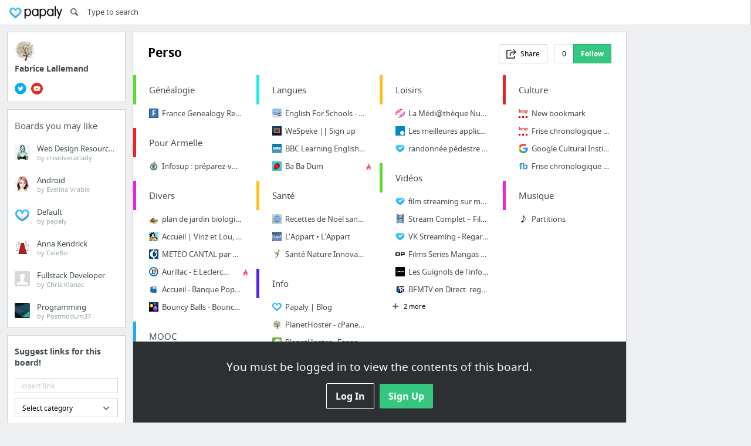

--- FILE ---
content_type: text/html; charset=utf-8
request_url: https://papaly.com/fabricelallemand/cMkPr/Perso
body_size: 24222
content:
<!DOCTYPE html>
<html lang="en">
<head>
  <script async src="https://pagead2.googlesyndication.com/pagead/js/adsbygoogle.js"></script>
<script>
  (adsbygoogle = window.adsbygoogle || []).push({
    google_ad_client: "ca-pub-5730062733416032",
    enable_page_level_ads: true
  });
</script>

  <meta http-equiv="Content-Type" content="text/html; charset=utf-8"/>
<script>window.NREUM||(NREUM={});NREUM.info={"beacon":"bam.nr-data.net","errorBeacon":"bam.nr-data.net","licenseKey":"bdaa5d21af","applicationID":"11234453","transactionName":"cwpYEBFcCAlQRxhbWVEXUhdMUQsER1FoSl5RF1MAPEUNAEI=","queueTime":2,"applicationTime":288,"agent":""}</script>
<script>(window.NREUM||(NREUM={})).init={ajax:{deny_list:["bam.nr-data.net"]},feature_flags:["soft_nav"]};(window.NREUM||(NREUM={})).loader_config={licenseKey:"bdaa5d21af",applicationID:"11234453",browserID:"11234499"};;/*! For license information please see nr-loader-rum-1.308.0.min.js.LICENSE.txt */
(()=>{var e,t,r={163:(e,t,r)=>{"use strict";r.d(t,{j:()=>E});var n=r(384),i=r(1741);var a=r(2555);r(860).K7.genericEvents;const s="experimental.resources",o="register",c=e=>{if(!e||"string"!=typeof e)return!1;try{document.createDocumentFragment().querySelector(e)}catch{return!1}return!0};var d=r(2614),u=r(944),l=r(8122);const f="[data-nr-mask]",g=e=>(0,l.a)(e,(()=>{const e={feature_flags:[],experimental:{allow_registered_children:!1,resources:!1},mask_selector:"*",block_selector:"[data-nr-block]",mask_input_options:{color:!1,date:!1,"datetime-local":!1,email:!1,month:!1,number:!1,range:!1,search:!1,tel:!1,text:!1,time:!1,url:!1,week:!1,textarea:!1,select:!1,password:!0}};return{ajax:{deny_list:void 0,block_internal:!0,enabled:!0,autoStart:!0},api:{get allow_registered_children(){return e.feature_flags.includes(o)||e.experimental.allow_registered_children},set allow_registered_children(t){e.experimental.allow_registered_children=t},duplicate_registered_data:!1},browser_consent_mode:{enabled:!1},distributed_tracing:{enabled:void 0,exclude_newrelic_header:void 0,cors_use_newrelic_header:void 0,cors_use_tracecontext_headers:void 0,allowed_origins:void 0},get feature_flags(){return e.feature_flags},set feature_flags(t){e.feature_flags=t},generic_events:{enabled:!0,autoStart:!0},harvest:{interval:30},jserrors:{enabled:!0,autoStart:!0},logging:{enabled:!0,autoStart:!0},metrics:{enabled:!0,autoStart:!0},obfuscate:void 0,page_action:{enabled:!0},page_view_event:{enabled:!0,autoStart:!0},page_view_timing:{enabled:!0,autoStart:!0},performance:{capture_marks:!1,capture_measures:!1,capture_detail:!0,resources:{get enabled(){return e.feature_flags.includes(s)||e.experimental.resources},set enabled(t){e.experimental.resources=t},asset_types:[],first_party_domains:[],ignore_newrelic:!0}},privacy:{cookies_enabled:!0},proxy:{assets:void 0,beacon:void 0},session:{expiresMs:d.wk,inactiveMs:d.BB},session_replay:{autoStart:!0,enabled:!1,preload:!1,sampling_rate:10,error_sampling_rate:100,collect_fonts:!1,inline_images:!1,fix_stylesheets:!0,mask_all_inputs:!0,get mask_text_selector(){return e.mask_selector},set mask_text_selector(t){c(t)?e.mask_selector="".concat(t,",").concat(f):""===t||null===t?e.mask_selector=f:(0,u.R)(5,t)},get block_class(){return"nr-block"},get ignore_class(){return"nr-ignore"},get mask_text_class(){return"nr-mask"},get block_selector(){return e.block_selector},set block_selector(t){c(t)?e.block_selector+=",".concat(t):""!==t&&(0,u.R)(6,t)},get mask_input_options(){return e.mask_input_options},set mask_input_options(t){t&&"object"==typeof t?e.mask_input_options={...t,password:!0}:(0,u.R)(7,t)}},session_trace:{enabled:!0,autoStart:!0},soft_navigations:{enabled:!0,autoStart:!0},spa:{enabled:!0,autoStart:!0},ssl:void 0,user_actions:{enabled:!0,elementAttributes:["id","className","tagName","type"]}}})());var p=r(6154),m=r(9324);let h=0;const v={buildEnv:m.F3,distMethod:m.Xs,version:m.xv,originTime:p.WN},b={consented:!1},y={appMetadata:{},get consented(){return this.session?.state?.consent||b.consented},set consented(e){b.consented=e},customTransaction:void 0,denyList:void 0,disabled:!1,harvester:void 0,isolatedBacklog:!1,isRecording:!1,loaderType:void 0,maxBytes:3e4,obfuscator:void 0,onerror:void 0,ptid:void 0,releaseIds:{},session:void 0,timeKeeper:void 0,registeredEntities:[],jsAttributesMetadata:{bytes:0},get harvestCount(){return++h}},_=e=>{const t=(0,l.a)(e,y),r=Object.keys(v).reduce((e,t)=>(e[t]={value:v[t],writable:!1,configurable:!0,enumerable:!0},e),{});return Object.defineProperties(t,r)};var w=r(5701);const x=e=>{const t=e.startsWith("http");e+="/",r.p=t?e:"https://"+e};var R=r(7836),k=r(3241);const A={accountID:void 0,trustKey:void 0,agentID:void 0,licenseKey:void 0,applicationID:void 0,xpid:void 0},S=e=>(0,l.a)(e,A),T=new Set;function E(e,t={},r,s){let{init:o,info:c,loader_config:d,runtime:u={},exposed:l=!0}=t;if(!c){const e=(0,n.pV)();o=e.init,c=e.info,d=e.loader_config}e.init=g(o||{}),e.loader_config=S(d||{}),c.jsAttributes??={},p.bv&&(c.jsAttributes.isWorker=!0),e.info=(0,a.D)(c);const f=e.init,m=[c.beacon,c.errorBeacon];T.has(e.agentIdentifier)||(f.proxy.assets&&(x(f.proxy.assets),m.push(f.proxy.assets)),f.proxy.beacon&&m.push(f.proxy.beacon),e.beacons=[...m],function(e){const t=(0,n.pV)();Object.getOwnPropertyNames(i.W.prototype).forEach(r=>{const n=i.W.prototype[r];if("function"!=typeof n||"constructor"===n)return;let a=t[r];e[r]&&!1!==e.exposed&&"micro-agent"!==e.runtime?.loaderType&&(t[r]=(...t)=>{const n=e[r](...t);return a?a(...t):n})})}(e),(0,n.US)("activatedFeatures",w.B)),u.denyList=[...f.ajax.deny_list||[],...f.ajax.block_internal?m:[]],u.ptid=e.agentIdentifier,u.loaderType=r,e.runtime=_(u),T.has(e.agentIdentifier)||(e.ee=R.ee.get(e.agentIdentifier),e.exposed=l,(0,k.W)({agentIdentifier:e.agentIdentifier,drained:!!w.B?.[e.agentIdentifier],type:"lifecycle",name:"initialize",feature:void 0,data:e.config})),T.add(e.agentIdentifier)}},384:(e,t,r)=>{"use strict";r.d(t,{NT:()=>s,US:()=>u,Zm:()=>o,bQ:()=>d,dV:()=>c,pV:()=>l});var n=r(6154),i=r(1863),a=r(1910);const s={beacon:"bam.nr-data.net",errorBeacon:"bam.nr-data.net"};function o(){return n.gm.NREUM||(n.gm.NREUM={}),void 0===n.gm.newrelic&&(n.gm.newrelic=n.gm.NREUM),n.gm.NREUM}function c(){let e=o();return e.o||(e.o={ST:n.gm.setTimeout,SI:n.gm.setImmediate||n.gm.setInterval,CT:n.gm.clearTimeout,XHR:n.gm.XMLHttpRequest,REQ:n.gm.Request,EV:n.gm.Event,PR:n.gm.Promise,MO:n.gm.MutationObserver,FETCH:n.gm.fetch,WS:n.gm.WebSocket},(0,a.i)(...Object.values(e.o))),e}function d(e,t){let r=o();r.initializedAgents??={},t.initializedAt={ms:(0,i.t)(),date:new Date},r.initializedAgents[e]=t}function u(e,t){o()[e]=t}function l(){return function(){let e=o();const t=e.info||{};e.info={beacon:s.beacon,errorBeacon:s.errorBeacon,...t}}(),function(){let e=o();const t=e.init||{};e.init={...t}}(),c(),function(){let e=o();const t=e.loader_config||{};e.loader_config={...t}}(),o()}},782:(e,t,r)=>{"use strict";r.d(t,{T:()=>n});const n=r(860).K7.pageViewTiming},860:(e,t,r)=>{"use strict";r.d(t,{$J:()=>u,K7:()=>c,P3:()=>d,XX:()=>i,Yy:()=>o,df:()=>a,qY:()=>n,v4:()=>s});const n="events",i="jserrors",a="browser/blobs",s="rum",o="browser/logs",c={ajax:"ajax",genericEvents:"generic_events",jserrors:i,logging:"logging",metrics:"metrics",pageAction:"page_action",pageViewEvent:"page_view_event",pageViewTiming:"page_view_timing",sessionReplay:"session_replay",sessionTrace:"session_trace",softNav:"soft_navigations",spa:"spa"},d={[c.pageViewEvent]:1,[c.pageViewTiming]:2,[c.metrics]:3,[c.jserrors]:4,[c.spa]:5,[c.ajax]:6,[c.sessionTrace]:7,[c.softNav]:8,[c.sessionReplay]:9,[c.logging]:10,[c.genericEvents]:11},u={[c.pageViewEvent]:s,[c.pageViewTiming]:n,[c.ajax]:n,[c.spa]:n,[c.softNav]:n,[c.metrics]:i,[c.jserrors]:i,[c.sessionTrace]:a,[c.sessionReplay]:a,[c.logging]:o,[c.genericEvents]:"ins"}},944:(e,t,r)=>{"use strict";r.d(t,{R:()=>i});var n=r(3241);function i(e,t){"function"==typeof console.debug&&(console.debug("New Relic Warning: https://github.com/newrelic/newrelic-browser-agent/blob/main/docs/warning-codes.md#".concat(e),t),(0,n.W)({agentIdentifier:null,drained:null,type:"data",name:"warn",feature:"warn",data:{code:e,secondary:t}}))}},1687:(e,t,r)=>{"use strict";r.d(t,{Ak:()=>d,Ze:()=>f,x3:()=>u});var n=r(3241),i=r(7836),a=r(3606),s=r(860),o=r(2646);const c={};function d(e,t){const r={staged:!1,priority:s.P3[t]||0};l(e),c[e].get(t)||c[e].set(t,r)}function u(e,t){e&&c[e]&&(c[e].get(t)&&c[e].delete(t),p(e,t,!1),c[e].size&&g(e))}function l(e){if(!e)throw new Error("agentIdentifier required");c[e]||(c[e]=new Map)}function f(e="",t="feature",r=!1){if(l(e),!e||!c[e].get(t)||r)return p(e,t);c[e].get(t).staged=!0,g(e)}function g(e){const t=Array.from(c[e]);t.every(([e,t])=>t.staged)&&(t.sort((e,t)=>e[1].priority-t[1].priority),t.forEach(([t])=>{c[e].delete(t),p(e,t)}))}function p(e,t,r=!0){const s=e?i.ee.get(e):i.ee,c=a.i.handlers;if(!s.aborted&&s.backlog&&c){if((0,n.W)({agentIdentifier:e,type:"lifecycle",name:"drain",feature:t}),r){const e=s.backlog[t],r=c[t];if(r){for(let t=0;e&&t<e.length;++t)m(e[t],r);Object.entries(r).forEach(([e,t])=>{Object.values(t||{}).forEach(t=>{t[0]?.on&&t[0]?.context()instanceof o.y&&t[0].on(e,t[1])})})}}s.isolatedBacklog||delete c[t],s.backlog[t]=null,s.emit("drain-"+t,[])}}function m(e,t){var r=e[1];Object.values(t[r]||{}).forEach(t=>{var r=e[0];if(t[0]===r){var n=t[1],i=e[3],a=e[2];n.apply(i,a)}})}},1738:(e,t,r)=>{"use strict";r.d(t,{U:()=>g,Y:()=>f});var n=r(3241),i=r(9908),a=r(1863),s=r(944),o=r(5701),c=r(3969),d=r(8362),u=r(860),l=r(4261);function f(e,t,r,a){const f=a||r;!f||f[e]&&f[e]!==d.d.prototype[e]||(f[e]=function(){(0,i.p)(c.xV,["API/"+e+"/called"],void 0,u.K7.metrics,r.ee),(0,n.W)({agentIdentifier:r.agentIdentifier,drained:!!o.B?.[r.agentIdentifier],type:"data",name:"api",feature:l.Pl+e,data:{}});try{return t.apply(this,arguments)}catch(e){(0,s.R)(23,e)}})}function g(e,t,r,n,s){const o=e.info;null===r?delete o.jsAttributes[t]:o.jsAttributes[t]=r,(s||null===r)&&(0,i.p)(l.Pl+n,[(0,a.t)(),t,r],void 0,"session",e.ee)}},1741:(e,t,r)=>{"use strict";r.d(t,{W:()=>a});var n=r(944),i=r(4261);class a{#e(e,...t){if(this[e]!==a.prototype[e])return this[e](...t);(0,n.R)(35,e)}addPageAction(e,t){return this.#e(i.hG,e,t)}register(e){return this.#e(i.eY,e)}recordCustomEvent(e,t){return this.#e(i.fF,e,t)}setPageViewName(e,t){return this.#e(i.Fw,e,t)}setCustomAttribute(e,t,r){return this.#e(i.cD,e,t,r)}noticeError(e,t){return this.#e(i.o5,e,t)}setUserId(e,t=!1){return this.#e(i.Dl,e,t)}setApplicationVersion(e){return this.#e(i.nb,e)}setErrorHandler(e){return this.#e(i.bt,e)}addRelease(e,t){return this.#e(i.k6,e,t)}log(e,t){return this.#e(i.$9,e,t)}start(){return this.#e(i.d3)}finished(e){return this.#e(i.BL,e)}recordReplay(){return this.#e(i.CH)}pauseReplay(){return this.#e(i.Tb)}addToTrace(e){return this.#e(i.U2,e)}setCurrentRouteName(e){return this.#e(i.PA,e)}interaction(e){return this.#e(i.dT,e)}wrapLogger(e,t,r){return this.#e(i.Wb,e,t,r)}measure(e,t){return this.#e(i.V1,e,t)}consent(e){return this.#e(i.Pv,e)}}},1863:(e,t,r)=>{"use strict";function n(){return Math.floor(performance.now())}r.d(t,{t:()=>n})},1910:(e,t,r)=>{"use strict";r.d(t,{i:()=>a});var n=r(944);const i=new Map;function a(...e){return e.every(e=>{if(i.has(e))return i.get(e);const t="function"==typeof e?e.toString():"",r=t.includes("[native code]"),a=t.includes("nrWrapper");return r||a||(0,n.R)(64,e?.name||t),i.set(e,r),r})}},2555:(e,t,r)=>{"use strict";r.d(t,{D:()=>o,f:()=>s});var n=r(384),i=r(8122);const a={beacon:n.NT.beacon,errorBeacon:n.NT.errorBeacon,licenseKey:void 0,applicationID:void 0,sa:void 0,queueTime:void 0,applicationTime:void 0,ttGuid:void 0,user:void 0,account:void 0,product:void 0,extra:void 0,jsAttributes:{},userAttributes:void 0,atts:void 0,transactionName:void 0,tNamePlain:void 0};function s(e){try{return!!e.licenseKey&&!!e.errorBeacon&&!!e.applicationID}catch(e){return!1}}const o=e=>(0,i.a)(e,a)},2614:(e,t,r)=>{"use strict";r.d(t,{BB:()=>s,H3:()=>n,g:()=>d,iL:()=>c,tS:()=>o,uh:()=>i,wk:()=>a});const n="NRBA",i="SESSION",a=144e5,s=18e5,o={STARTED:"session-started",PAUSE:"session-pause",RESET:"session-reset",RESUME:"session-resume",UPDATE:"session-update"},c={SAME_TAB:"same-tab",CROSS_TAB:"cross-tab"},d={OFF:0,FULL:1,ERROR:2}},2646:(e,t,r)=>{"use strict";r.d(t,{y:()=>n});class n{constructor(e){this.contextId=e}}},2843:(e,t,r)=>{"use strict";r.d(t,{G:()=>a,u:()=>i});var n=r(3878);function i(e,t=!1,r,i){(0,n.DD)("visibilitychange",function(){if(t)return void("hidden"===document.visibilityState&&e());e(document.visibilityState)},r,i)}function a(e,t,r){(0,n.sp)("pagehide",e,t,r)}},3241:(e,t,r)=>{"use strict";r.d(t,{W:()=>a});var n=r(6154);const i="newrelic";function a(e={}){try{n.gm.dispatchEvent(new CustomEvent(i,{detail:e}))}catch(e){}}},3606:(e,t,r)=>{"use strict";r.d(t,{i:()=>a});var n=r(9908);a.on=s;var i=a.handlers={};function a(e,t,r,a){s(a||n.d,i,e,t,r)}function s(e,t,r,i,a){a||(a="feature"),e||(e=n.d);var s=t[a]=t[a]||{};(s[r]=s[r]||[]).push([e,i])}},3878:(e,t,r)=>{"use strict";function n(e,t){return{capture:e,passive:!1,signal:t}}function i(e,t,r=!1,i){window.addEventListener(e,t,n(r,i))}function a(e,t,r=!1,i){document.addEventListener(e,t,n(r,i))}r.d(t,{DD:()=>a,jT:()=>n,sp:()=>i})},3969:(e,t,r)=>{"use strict";r.d(t,{TZ:()=>n,XG:()=>o,rs:()=>i,xV:()=>s,z_:()=>a});const n=r(860).K7.metrics,i="sm",a="cm",s="storeSupportabilityMetrics",o="storeEventMetrics"},4234:(e,t,r)=>{"use strict";r.d(t,{W:()=>a});var n=r(7836),i=r(1687);class a{constructor(e,t){this.agentIdentifier=e,this.ee=n.ee.get(e),this.featureName=t,this.blocked=!1}deregisterDrain(){(0,i.x3)(this.agentIdentifier,this.featureName)}}},4261:(e,t,r)=>{"use strict";r.d(t,{$9:()=>d,BL:()=>o,CH:()=>g,Dl:()=>_,Fw:()=>y,PA:()=>h,Pl:()=>n,Pv:()=>k,Tb:()=>l,U2:()=>a,V1:()=>R,Wb:()=>x,bt:()=>b,cD:()=>v,d3:()=>w,dT:()=>c,eY:()=>p,fF:()=>f,hG:()=>i,k6:()=>s,nb:()=>m,o5:()=>u});const n="api-",i="addPageAction",a="addToTrace",s="addRelease",o="finished",c="interaction",d="log",u="noticeError",l="pauseReplay",f="recordCustomEvent",g="recordReplay",p="register",m="setApplicationVersion",h="setCurrentRouteName",v="setCustomAttribute",b="setErrorHandler",y="setPageViewName",_="setUserId",w="start",x="wrapLogger",R="measure",k="consent"},5289:(e,t,r)=>{"use strict";r.d(t,{GG:()=>s,Qr:()=>c,sB:()=>o});var n=r(3878),i=r(6389);function a(){return"undefined"==typeof document||"complete"===document.readyState}function s(e,t){if(a())return e();const r=(0,i.J)(e),s=setInterval(()=>{a()&&(clearInterval(s),r())},500);(0,n.sp)("load",r,t)}function o(e){if(a())return e();(0,n.DD)("DOMContentLoaded",e)}function c(e){if(a())return e();(0,n.sp)("popstate",e)}},5607:(e,t,r)=>{"use strict";r.d(t,{W:()=>n});const n=(0,r(9566).bz)()},5701:(e,t,r)=>{"use strict";r.d(t,{B:()=>a,t:()=>s});var n=r(3241);const i=new Set,a={};function s(e,t){const r=t.agentIdentifier;a[r]??={},e&&"object"==typeof e&&(i.has(r)||(t.ee.emit("rumresp",[e]),a[r]=e,i.add(r),(0,n.W)({agentIdentifier:r,loaded:!0,drained:!0,type:"lifecycle",name:"load",feature:void 0,data:e})))}},6154:(e,t,r)=>{"use strict";r.d(t,{OF:()=>c,RI:()=>i,WN:()=>u,bv:()=>a,eN:()=>l,gm:()=>s,mw:()=>o,sb:()=>d});var n=r(1863);const i="undefined"!=typeof window&&!!window.document,a="undefined"!=typeof WorkerGlobalScope&&("undefined"!=typeof self&&self instanceof WorkerGlobalScope&&self.navigator instanceof WorkerNavigator||"undefined"!=typeof globalThis&&globalThis instanceof WorkerGlobalScope&&globalThis.navigator instanceof WorkerNavigator),s=i?window:"undefined"!=typeof WorkerGlobalScope&&("undefined"!=typeof self&&self instanceof WorkerGlobalScope&&self||"undefined"!=typeof globalThis&&globalThis instanceof WorkerGlobalScope&&globalThis),o=Boolean("hidden"===s?.document?.visibilityState),c=/iPad|iPhone|iPod/.test(s.navigator?.userAgent),d=c&&"undefined"==typeof SharedWorker,u=((()=>{const e=s.navigator?.userAgent?.match(/Firefox[/\s](\d+\.\d+)/);Array.isArray(e)&&e.length>=2&&e[1]})(),Date.now()-(0,n.t)()),l=()=>"undefined"!=typeof PerformanceNavigationTiming&&s?.performance?.getEntriesByType("navigation")?.[0]?.responseStart},6389:(e,t,r)=>{"use strict";function n(e,t=500,r={}){const n=r?.leading||!1;let i;return(...r)=>{n&&void 0===i&&(e.apply(this,r),i=setTimeout(()=>{i=clearTimeout(i)},t)),n||(clearTimeout(i),i=setTimeout(()=>{e.apply(this,r)},t))}}function i(e){let t=!1;return(...r)=>{t||(t=!0,e.apply(this,r))}}r.d(t,{J:()=>i,s:()=>n})},6630:(e,t,r)=>{"use strict";r.d(t,{T:()=>n});const n=r(860).K7.pageViewEvent},7699:(e,t,r)=>{"use strict";r.d(t,{It:()=>a,KC:()=>o,No:()=>i,qh:()=>s});var n=r(860);const i=16e3,a=1e6,s="SESSION_ERROR",o={[n.K7.logging]:!0,[n.K7.genericEvents]:!1,[n.K7.jserrors]:!1,[n.K7.ajax]:!1}},7836:(e,t,r)=>{"use strict";r.d(t,{P:()=>o,ee:()=>c});var n=r(384),i=r(8990),a=r(2646),s=r(5607);const o="nr@context:".concat(s.W),c=function e(t,r){var n={},s={},u={},l=!1;try{l=16===r.length&&d.initializedAgents?.[r]?.runtime.isolatedBacklog}catch(e){}var f={on:p,addEventListener:p,removeEventListener:function(e,t){var r=n[e];if(!r)return;for(var i=0;i<r.length;i++)r[i]===t&&r.splice(i,1)},emit:function(e,r,n,i,a){!1!==a&&(a=!0);if(c.aborted&&!i)return;t&&a&&t.emit(e,r,n);var o=g(n);m(e).forEach(e=>{e.apply(o,r)});var d=v()[s[e]];d&&d.push([f,e,r,o]);return o},get:h,listeners:m,context:g,buffer:function(e,t){const r=v();if(t=t||"feature",f.aborted)return;Object.entries(e||{}).forEach(([e,n])=>{s[n]=t,t in r||(r[t]=[])})},abort:function(){f._aborted=!0,Object.keys(f.backlog).forEach(e=>{delete f.backlog[e]})},isBuffering:function(e){return!!v()[s[e]]},debugId:r,backlog:l?{}:t&&"object"==typeof t.backlog?t.backlog:{},isolatedBacklog:l};return Object.defineProperty(f,"aborted",{get:()=>{let e=f._aborted||!1;return e||(t&&(e=t.aborted),e)}}),f;function g(e){return e&&e instanceof a.y?e:e?(0,i.I)(e,o,()=>new a.y(o)):new a.y(o)}function p(e,t){n[e]=m(e).concat(t)}function m(e){return n[e]||[]}function h(t){return u[t]=u[t]||e(f,t)}function v(){return f.backlog}}(void 0,"globalEE"),d=(0,n.Zm)();d.ee||(d.ee=c)},8122:(e,t,r)=>{"use strict";r.d(t,{a:()=>i});var n=r(944);function i(e,t){try{if(!e||"object"!=typeof e)return(0,n.R)(3);if(!t||"object"!=typeof t)return(0,n.R)(4);const r=Object.create(Object.getPrototypeOf(t),Object.getOwnPropertyDescriptors(t)),a=0===Object.keys(r).length?e:r;for(let s in a)if(void 0!==e[s])try{if(null===e[s]){r[s]=null;continue}Array.isArray(e[s])&&Array.isArray(t[s])?r[s]=Array.from(new Set([...e[s],...t[s]])):"object"==typeof e[s]&&"object"==typeof t[s]?r[s]=i(e[s],t[s]):r[s]=e[s]}catch(e){r[s]||(0,n.R)(1,e)}return r}catch(e){(0,n.R)(2,e)}}},8362:(e,t,r)=>{"use strict";r.d(t,{d:()=>a});var n=r(9566),i=r(1741);class a extends i.W{agentIdentifier=(0,n.LA)(16)}},8374:(e,t,r)=>{r.nc=(()=>{try{return document?.currentScript?.nonce}catch(e){}return""})()},8990:(e,t,r)=>{"use strict";r.d(t,{I:()=>i});var n=Object.prototype.hasOwnProperty;function i(e,t,r){if(n.call(e,t))return e[t];var i=r();if(Object.defineProperty&&Object.keys)try{return Object.defineProperty(e,t,{value:i,writable:!0,enumerable:!1}),i}catch(e){}return e[t]=i,i}},9324:(e,t,r)=>{"use strict";r.d(t,{F3:()=>i,Xs:()=>a,xv:()=>n});const n="1.308.0",i="PROD",a="CDN"},9566:(e,t,r)=>{"use strict";r.d(t,{LA:()=>o,bz:()=>s});var n=r(6154);const i="xxxxxxxx-xxxx-4xxx-yxxx-xxxxxxxxxxxx";function a(e,t){return e?15&e[t]:16*Math.random()|0}function s(){const e=n.gm?.crypto||n.gm?.msCrypto;let t,r=0;return e&&e.getRandomValues&&(t=e.getRandomValues(new Uint8Array(30))),i.split("").map(e=>"x"===e?a(t,r++).toString(16):"y"===e?(3&a()|8).toString(16):e).join("")}function o(e){const t=n.gm?.crypto||n.gm?.msCrypto;let r,i=0;t&&t.getRandomValues&&(r=t.getRandomValues(new Uint8Array(e)));const s=[];for(var o=0;o<e;o++)s.push(a(r,i++).toString(16));return s.join("")}},9908:(e,t,r)=>{"use strict";r.d(t,{d:()=>n,p:()=>i});var n=r(7836).ee.get("handle");function i(e,t,r,i,a){a?(a.buffer([e],i),a.emit(e,t,r)):(n.buffer([e],i),n.emit(e,t,r))}}},n={};function i(e){var t=n[e];if(void 0!==t)return t.exports;var a=n[e]={exports:{}};return r[e](a,a.exports,i),a.exports}i.m=r,i.d=(e,t)=>{for(var r in t)i.o(t,r)&&!i.o(e,r)&&Object.defineProperty(e,r,{enumerable:!0,get:t[r]})},i.f={},i.e=e=>Promise.all(Object.keys(i.f).reduce((t,r)=>(i.f[r](e,t),t),[])),i.u=e=>"nr-rum-1.308.0.min.js",i.o=(e,t)=>Object.prototype.hasOwnProperty.call(e,t),e={},t="NRBA-1.308.0.PROD:",i.l=(r,n,a,s)=>{if(e[r])e[r].push(n);else{var o,c;if(void 0!==a)for(var d=document.getElementsByTagName("script"),u=0;u<d.length;u++){var l=d[u];if(l.getAttribute("src")==r||l.getAttribute("data-webpack")==t+a){o=l;break}}if(!o){c=!0;var f={296:"sha512-+MIMDsOcckGXa1EdWHqFNv7P+JUkd5kQwCBr3KE6uCvnsBNUrdSt4a/3/L4j4TxtnaMNjHpza2/erNQbpacJQA=="};(o=document.createElement("script")).charset="utf-8",i.nc&&o.setAttribute("nonce",i.nc),o.setAttribute("data-webpack",t+a),o.src=r,0!==o.src.indexOf(window.location.origin+"/")&&(o.crossOrigin="anonymous"),f[s]&&(o.integrity=f[s])}e[r]=[n];var g=(t,n)=>{o.onerror=o.onload=null,clearTimeout(p);var i=e[r];if(delete e[r],o.parentNode&&o.parentNode.removeChild(o),i&&i.forEach(e=>e(n)),t)return t(n)},p=setTimeout(g.bind(null,void 0,{type:"timeout",target:o}),12e4);o.onerror=g.bind(null,o.onerror),o.onload=g.bind(null,o.onload),c&&document.head.appendChild(o)}},i.r=e=>{"undefined"!=typeof Symbol&&Symbol.toStringTag&&Object.defineProperty(e,Symbol.toStringTag,{value:"Module"}),Object.defineProperty(e,"__esModule",{value:!0})},i.p="https://js-agent.newrelic.com/",(()=>{var e={374:0,840:0};i.f.j=(t,r)=>{var n=i.o(e,t)?e[t]:void 0;if(0!==n)if(n)r.push(n[2]);else{var a=new Promise((r,i)=>n=e[t]=[r,i]);r.push(n[2]=a);var s=i.p+i.u(t),o=new Error;i.l(s,r=>{if(i.o(e,t)&&(0!==(n=e[t])&&(e[t]=void 0),n)){var a=r&&("load"===r.type?"missing":r.type),s=r&&r.target&&r.target.src;o.message="Loading chunk "+t+" failed: ("+a+": "+s+")",o.name="ChunkLoadError",o.type=a,o.request=s,n[1](o)}},"chunk-"+t,t)}};var t=(t,r)=>{var n,a,[s,o,c]=r,d=0;if(s.some(t=>0!==e[t])){for(n in o)i.o(o,n)&&(i.m[n]=o[n]);if(c)c(i)}for(t&&t(r);d<s.length;d++)a=s[d],i.o(e,a)&&e[a]&&e[a][0](),e[a]=0},r=self["webpackChunk:NRBA-1.308.0.PROD"]=self["webpackChunk:NRBA-1.308.0.PROD"]||[];r.forEach(t.bind(null,0)),r.push=t.bind(null,r.push.bind(r))})(),(()=>{"use strict";i(8374);var e=i(8362),t=i(860);const r=Object.values(t.K7);var n=i(163);var a=i(9908),s=i(1863),o=i(4261),c=i(1738);var d=i(1687),u=i(4234),l=i(5289),f=i(6154),g=i(944),p=i(384);const m=e=>f.RI&&!0===e?.privacy.cookies_enabled;function h(e){return!!(0,p.dV)().o.MO&&m(e)&&!0===e?.session_trace.enabled}var v=i(6389),b=i(7699);class y extends u.W{constructor(e,t){super(e.agentIdentifier,t),this.agentRef=e,this.abortHandler=void 0,this.featAggregate=void 0,this.loadedSuccessfully=void 0,this.onAggregateImported=new Promise(e=>{this.loadedSuccessfully=e}),this.deferred=Promise.resolve(),!1===e.init[this.featureName].autoStart?this.deferred=new Promise((t,r)=>{this.ee.on("manual-start-all",(0,v.J)(()=>{(0,d.Ak)(e.agentIdentifier,this.featureName),t()}))}):(0,d.Ak)(e.agentIdentifier,t)}importAggregator(e,t,r={}){if(this.featAggregate)return;const n=async()=>{let n;await this.deferred;try{if(m(e.init)){const{setupAgentSession:t}=await i.e(296).then(i.bind(i,3305));n=t(e)}}catch(e){(0,g.R)(20,e),this.ee.emit("internal-error",[e]),(0,a.p)(b.qh,[e],void 0,this.featureName,this.ee)}try{if(!this.#t(this.featureName,n,e.init))return(0,d.Ze)(this.agentIdentifier,this.featureName),void this.loadedSuccessfully(!1);const{Aggregate:i}=await t();this.featAggregate=new i(e,r),e.runtime.harvester.initializedAggregates.push(this.featAggregate),this.loadedSuccessfully(!0)}catch(e){(0,g.R)(34,e),this.abortHandler?.(),(0,d.Ze)(this.agentIdentifier,this.featureName,!0),this.loadedSuccessfully(!1),this.ee&&this.ee.abort()}};f.RI?(0,l.GG)(()=>n(),!0):n()}#t(e,r,n){if(this.blocked)return!1;switch(e){case t.K7.sessionReplay:return h(n)&&!!r;case t.K7.sessionTrace:return!!r;default:return!0}}}var _=i(6630),w=i(2614),x=i(3241);class R extends y{static featureName=_.T;constructor(e){var t;super(e,_.T),this.setupInspectionEvents(e.agentIdentifier),t=e,(0,c.Y)(o.Fw,function(e,r){"string"==typeof e&&("/"!==e.charAt(0)&&(e="/"+e),t.runtime.customTransaction=(r||"http://custom.transaction")+e,(0,a.p)(o.Pl+o.Fw,[(0,s.t)()],void 0,void 0,t.ee))},t),this.importAggregator(e,()=>i.e(296).then(i.bind(i,3943)))}setupInspectionEvents(e){const t=(t,r)=>{t&&(0,x.W)({agentIdentifier:e,timeStamp:t.timeStamp,loaded:"complete"===t.target.readyState,type:"window",name:r,data:t.target.location+""})};(0,l.sB)(e=>{t(e,"DOMContentLoaded")}),(0,l.GG)(e=>{t(e,"load")}),(0,l.Qr)(e=>{t(e,"navigate")}),this.ee.on(w.tS.UPDATE,(t,r)=>{(0,x.W)({agentIdentifier:e,type:"lifecycle",name:"session",data:r})})}}class k extends e.d{constructor(e){var t;(super(),f.gm)?(this.features={},(0,p.bQ)(this.agentIdentifier,this),this.desiredFeatures=new Set(e.features||[]),this.desiredFeatures.add(R),(0,n.j)(this,e,e.loaderType||"agent"),t=this,(0,c.Y)(o.cD,function(e,r,n=!1){if("string"==typeof e){if(["string","number","boolean"].includes(typeof r)||null===r)return(0,c.U)(t,e,r,o.cD,n);(0,g.R)(40,typeof r)}else(0,g.R)(39,typeof e)},t),function(e){(0,c.Y)(o.Dl,function(t,r=!1){if("string"!=typeof t&&null!==t)return void(0,g.R)(41,typeof t);const n=e.info.jsAttributes["enduser.id"];r&&null!=n&&n!==t?(0,a.p)(o.Pl+"setUserIdAndResetSession",[t],void 0,"session",e.ee):(0,c.U)(e,"enduser.id",t,o.Dl,!0)},e)}(this),function(e){(0,c.Y)(o.nb,function(t){if("string"==typeof t||null===t)return(0,c.U)(e,"application.version",t,o.nb,!1);(0,g.R)(42,typeof t)},e)}(this),function(e){(0,c.Y)(o.d3,function(){e.ee.emit("manual-start-all")},e)}(this),function(e){(0,c.Y)(o.Pv,function(t=!0){if("boolean"==typeof t){if((0,a.p)(o.Pl+o.Pv,[t],void 0,"session",e.ee),e.runtime.consented=t,t){const t=e.features.page_view_event;t.onAggregateImported.then(e=>{const r=t.featAggregate;e&&!r.sentRum&&r.sendRum()})}}else(0,g.R)(65,typeof t)},e)}(this),this.run()):(0,g.R)(21)}get config(){return{info:this.info,init:this.init,loader_config:this.loader_config,runtime:this.runtime}}get api(){return this}run(){try{const e=function(e){const t={};return r.forEach(r=>{t[r]=!!e[r]?.enabled}),t}(this.init),n=[...this.desiredFeatures];n.sort((e,r)=>t.P3[e.featureName]-t.P3[r.featureName]),n.forEach(r=>{if(!e[r.featureName]&&r.featureName!==t.K7.pageViewEvent)return;if(r.featureName===t.K7.spa)return void(0,g.R)(67);const n=function(e){switch(e){case t.K7.ajax:return[t.K7.jserrors];case t.K7.sessionTrace:return[t.K7.ajax,t.K7.pageViewEvent];case t.K7.sessionReplay:return[t.K7.sessionTrace];case t.K7.pageViewTiming:return[t.K7.pageViewEvent];default:return[]}}(r.featureName).filter(e=>!(e in this.features));n.length>0&&(0,g.R)(36,{targetFeature:r.featureName,missingDependencies:n}),this.features[r.featureName]=new r(this)})}catch(e){(0,g.R)(22,e);for(const e in this.features)this.features[e].abortHandler?.();const t=(0,p.Zm)();delete t.initializedAgents[this.agentIdentifier]?.features,delete this.sharedAggregator;return t.ee.get(this.agentIdentifier).abort(),!1}}}var A=i(2843),S=i(782);class T extends y{static featureName=S.T;constructor(e){super(e,S.T),f.RI&&((0,A.u)(()=>(0,a.p)("docHidden",[(0,s.t)()],void 0,S.T,this.ee),!0),(0,A.G)(()=>(0,a.p)("winPagehide",[(0,s.t)()],void 0,S.T,this.ee)),this.importAggregator(e,()=>i.e(296).then(i.bind(i,2117))))}}var E=i(3969);class I extends y{static featureName=E.TZ;constructor(e){super(e,E.TZ),f.RI&&document.addEventListener("securitypolicyviolation",e=>{(0,a.p)(E.xV,["Generic/CSPViolation/Detected"],void 0,this.featureName,this.ee)}),this.importAggregator(e,()=>i.e(296).then(i.bind(i,9623)))}}new k({features:[R,T,I],loaderType:"lite"})})()})();</script>
  <meta name="viewport" content="width=device-width, initial-scale=1">
  <title>Perso - fabricelallemand | Papaly</title>
<meta name="description" content="Perso - Fabrice Lallemand - Généalogie, Pour Armelle, Divers, MOOC, Langues, Santé, Info, Loisirs, Vidéos, Culture, Musique | Papaly" />
<meta name="keywords" content="fabricelallemand,perso,généalogie,pour armelle,divers,mooc,langues,santé,info,loisirs,vidéos,culture" />
<link rel="canonical" href="https://papaly.com/fabricelallemand/cMkPr/Perso" />
<meta name="twitter:title" content="Perso" />
<meta name="twitter:url" content="https://papaly.com/fabricelallemand/cMkPr/Perso" />
<meta name="twitter:site_name" content="Papaly" />
<meta name="twitter:image" content="https://papaly.com/assets/og_image-eb4938b8834a8ecb666dff28c5397576b716f8cfe151a04ceeafa5ad219a2f6f.jpg" />
<meta name="twitter:description" content="Perso - Fabrice Lallemand - Généalogie, Pour Armelle, Divers, MOOC, Langues, Santé, Info, Loisirs, Vidéos, Culture, Musique | Papaly" />
<meta property="og:type" content="article" />
<meta property="og:title" content="Perso" />
<meta property="og:url" content="https://papaly.com/fabricelallemand/cMkPr/Perso" />
<meta property="og:site_name" content="Papaly" />
<meta property="og:image" content="https://papaly.com/assets/og_image-eb4938b8834a8ecb666dff28c5397576b716f8cfe151a04ceeafa5ad219a2f6f.jpg" />
<meta property="og:description" content="Perso - Fabrice Lallemand - Généalogie, Pour Armelle, Divers, MOOC, Langues, Santé, Info, Loisirs, Vidéos, Culture, Musique | Papaly" />
  <link rel="image_src" href="https://papaly.com/assets/og_image.jpg" />

  <link rel="shortcut icon" href="/favicon.ico" />
  <link rel="icon" href="/favicon.ico">
  <link rel="apple-touch-icon-precomposed" href="/favicon-152.png">
  <meta name="msapplication-TileColor" content="#FFFFFF">
  <meta name="msapplication-TileImage" content="/favicon-144.png">

  <link rel="chrome-webstore-item" href="https://chrome.google.com/webstore/detail/pdcohkhhbifkmpakaiopnllnddofbbn">
  <link rel="stylesheet" media="screen" href="/assets/application_shared_board_01a-c2dc9c4da3eac40bff7d9627bd13288422fb29349de7cdc4c7f30efa6bbad5e0.css" />
  <script>
(function(i,s,o,g,r,a,m){i['GoogleAnalyticsObject']=r;i[r]=i[r]||function(){
(i[r].q=i[r].q||[]).push(arguments);},i[r].l=1*new Date();a=s.createElement(o),
m=s.getElementsByTagName(o)[0];a.async=1;a.src=g;m.parentNode.insertBefore(a,m);
})(window,document,'script','https://www.google-analytics.com/analytics.js','ga');

ga('create', 'UA-44812927-1', 'auto');
ga('require', 'displayfeatures');
// Commented out, send the page view with calls to global.js # gas(pagename) instead
// ga('send', 'pageview'); // Or use _google_analytics_send.html.erb
</script>

  <link rel="stylesheet" media="screen" href="/assets/theme_light-86f00235ea0eed814b88d0412a2814d6041c85ea9bc5369dccaf08e1edc8d160.css" />
</head>
<body ga-screen="ScreenSharedBoard">

<div id="main" shared-board-2022=max_height_cards_container>
  <div id="global-header" class="theme-background-color theme-border-color" >
  <div class="background-image-container">
    <div class="inner-background-color"></div>
  </div>
  <div class="delete-dropbox"><div class="garbage-icon"></div>Drop here to delete.</div>
  <div class="logo-section">
    <a href="/" id="logo" class="on-search">
      <div class="logo-image"></div>
    </a>
  </div>
  <div id="global-inner-section" class="theme-background-color">
    <div id="right-section" user-ga-id="">
      <div class="inner-section theme-border-color">
        <div class="search-buttons-container">
          <input class="button-item theme-background-color theme-hover-background on-search" id="papaly-search-button" type="submit" value="papaly" url="/search">
          <div class="more-search-options">
            <div class="dropdown-icon on-search"></div>
            <div class="external-options">
              <input class="button-item  on-search" id="web-search-button" type="submit" value="web" url="https://www.google.com/search" ga-label="SEARCH_WEB_BUTTON">
              <input class="button-item  on-search" id="video-search-button" type="submit" value="videos" url='https://www.youtube.com/results' ga-label="SEARCH_VIDEOS_BUTTON">
              <input class="button-item  on-search" id="map-search-button" type="submit" value="maps" url='https://www.google.com/maps/search/' ga-label="SEARCH_MAPS_BUTTON">
              <input class="button-item  on-search" id="shopping-search-button" type="submit" value="shopping" url ='https://www.amazon.com/s/field-keywords=__KEYWORD__' ga-label="SEARCH_SHOPPING_BUTTON">
              <input class="button-item  on-search" id="images-search-button" type="submit" value="images" url='https://www.bing.com/images/search' ga-label="SEARCH_IMAGES_BUTTON">
            </div>
          </div>
        </div>
        <div class="weather-container" temperature-scale="">
          <div id="weather-info-wrapper">
            <div class="weather-temperature theme-text-color" fahrenheit-value=""></div>
            <div class="weather-degree-wrapper">
              <div class="weather-degree-buttons theme-text-color">
                <span class="fahrenheit degree-button theme-text-color">&deg;F</span>
                <span class="celsius degree-button theme-text-color">&deg;C</span>
              </div>
              <div class="weather-location theme-text-color">Palo Alto, California, United States</div>
            </div>
          </div>

          <div class="location-section">
            <div class="save-button theme-text-color">Save</div>
            <div class="input-wrapper">
              <input type="text" placeholder="City Name" class="theme-input-background-color theme-border-color theme-text-color">
            </div>
          </div>
        </div>

        <div class="toggle-link-bar" ga-label="SHOW_LINKBAR_BUTTON">
          <span class="theme-text-color theme-background-color-lighter"></span>
          <div class="label theme-text-color">Show Link Bar</div>
        </div>

      </div> <!-- end .inner-section -->
    </div> <!-- end #right-section -->
    <div id="left-section">
      <div class="inner-section">
        <div id="mobile-search-close" class="theme-background-color"></div>
        <div id="mobile-search-button" class="theme-text-color">Search</div>
        <form id="master-search-container" action="/search" url="/search" target="_blank">
          <div class="input-container">
            <!-- <div class="press-enter-tip on-search theme-background-color theme-text-color">Press ENTER for all results</div> -->
            <input id="master-search" class="theme-background-color theme-text-color" name="q" type="text" placeholder="Type to search" autocomplete="off" value="" tabindex="1">
          </div>
        </form>
        <div id="master-search-dropdown" class="shared-board">
          <div id="saved-links-list" class="master-search-section theme-background-color theme-border-color">
            <div class="label theme-text-color">Your Links <span class="no-results-label">(No results)</span></div>
            <div class="bookmark-list">
            </div>
          </div>
        </div>
      </div> <!-- end.inner-section -->
    </div> <!-- end #left-section -->
  </div> <!-- end #global-inner-section -->
</div> <!-- end .global-header -->

  <div id="dropdown-mask" class="on-search"></div>

  <div id="board-content-container" class="container board-content-container" slots="4">
    <div class="mobile-tab-buttons ">
      <div class="mobile-tab-button tab-categories current"><a href="#categories-tab">Categories</a></div>
      <div class="mobile-tab-button tab-similarboards"><a href="#similar-boards-tab">Similar Boards</a></div>
      <div class="mobile-tab-button tab-suggestlink"><a href="#suggest-link-tab">Suggest a Link</a></div>
    </div>

    <!---------------------------------->
    <!--                              -->
    <!-- SharedBoard - LEFT Container -->
    <!--                              -->
    <!---------------------------------->

    <div id="board-left-container" class="side-modules-container">
      <div id="board-owner-info" class="theme-background-color theme-border-color module mobile-tab">
        <div class="user-container">
          <a href="/fabricelallemand">
            <img class="profile-photo photo-sm" alt="Fabrice Lallemand" src="https://s3.amazonaws.com/topdesk/users/profile_photos/000/193/361/thumbnail/open-uri20160708-6-cee0gc.jpg?1468005326" />
            <span class="user-name">Fabrice Lallemand</span>
          </a>
        </div>

        <ul class="user-social-accounts">
              <li><a class="social-account twitter" target="_blank" href="https://twitter.com/MathsLallemand" ga-label="TWITTER_SNS_ICON"></a></li>
              <li><a class="social-account youtube" target="_blank" href="https://www.youtube.com/channel/UCY2A96CsrPWvaAP9Mhg2FzQ" ga-label="YOUTUBE_SNS_ICON"></a></li>
        </ul>


      </div> <!-- end #board-owner-info -->


      <div id="similar-boards-tab" class="theme-background-color theme-border-color mobile-tab module similar-boards">
        <h3 class="module-title">Boards you may like</h3>
        <ul class="module-list">
          <li class="tooltip-enabled" tooltip-wrap="true" tooltip="<b>Web Design Resources</b>" tooltip-position="top">
            <a class="recommended_board_link" href="/creativecatlady/60Ub5/Web-Design-Resources" ga-label="SIMILAR_BOARDS_LINK"
              board_id="604990" position="0">
              <img class="profile-photo photo-sm" alt="creativecatlady" src="https://s3.amazonaws.com/topdesk/users/profile_photos/000/136/602/thumbnail/tumblr_inline_nogdldhJ8I1rk3ed3_540.jpg?1441763654" />
              Web Design Resources
              <span class="user-name">by creativecatlady</span>
            </a>
          </li>
          <li class="tooltip-enabled" tooltip-wrap="true" tooltip="<b>Android</b>" tooltip-position="top">
            <a class="recommended_board_link" href="/evelyne24/2afKj/Android" ga-label="SIMILAR_BOARDS_LINK"
              board_id="460187" position="1">
              <img class="profile-photo photo-sm" alt="Evelina Vrabie" src="https://s3.amazonaws.com/topdesk/users/profile_photos/000/116/465/thumbnail/avatar.jpg?1438688371" />
              Android
              <span class="user-name">by Evelina Vrabie</span>
            </a>
          </li>
          <li class="tooltip-enabled" tooltip-wrap="true" tooltip="<b>Default</b>" tooltip-position="top">
            <a class="recommended_board_link" href="/papaly/7wa/Default" ga-label="SIMILAR_BOARDS_LINK"
              board_id="891" position="2">
              <img class="profile-photo photo-sm" alt="papaly" src="https://s3.amazonaws.com/topdesk/users/profile_photos/000/000/001/thumbnail/default-128.jpg?1436929764" />
              Default
              <span class="user-name">by papaly</span>
            </a>
          </li>
          <li class="tooltip-enabled" tooltip-wrap="true" tooltip="<b>Anna Kendrick</b>" tooltip-position="top">
            <a class="recommended_board_link" href="/CeleBiz/1Qnw/Anna-Kendrick" ga-label="SIMILAR_BOARDS_LINK"
              board_id="72338" position="3">
              <img class="profile-photo photo-sm" alt="CeleBiz" src="https://s3.amazonaws.com/topdesk/users/profile_photos/000/010/049/thumbnail/cele.jpg?1436929781" />
              Anna Kendrick
              <span class="user-name">by CeleBiz</span>
            </a>
          </li>
          <li class="tooltip-enabled" tooltip-wrap="true" tooltip="<b>Fullstack Developer</b>" tooltip-position="top">
            <a class="recommended_board_link" href="/cklanac/cTk65/Fullstack-Developer" ga-label="SIMILAR_BOARDS_LINK"
              board_id="667922" position="4">
              <img class="profile-photo photo-sm" alt="Chris Klanac" src="/assets/covers/blank-profile-1421ace1f776e3675125a9c768e2b52a03e15a92fa5f8ec42ea08a18db0903d2.png" />
              Fullstack Developer
              <span class="user-name">by Chris Klanac</span>
            </a>
          </li>
          <li class="tooltip-enabled" tooltip-wrap="true" tooltip="<b>Programming</b>" tooltip-position="top">
            <a class="recommended_board_link" href="/Postmodum37/aTVOt/Programming" ga-label="SIMILAR_BOARDS_LINK"
              board_id="340338" position="5">
              <img class="profile-photo photo-sm" alt="Postmodum37" src="https://s3.amazonaws.com/topdesk/users/profile_photos/000/088/912/thumbnail/wallhaven-61.jpg?1437019747" />
              Programming
              <span class="user-name">by Postmodum37</span>
            </a>
          </li>
        </ul>
      </div> <!-- end .similar-boards -->

      <div id="suggest-link-tab" class="theme-background-color theme-border-color mobile-tab module link-suggestion" thankyou="false">
        <h3 class="module-title">Suggest links for this board!</h3>
        <div id="thank-you">Thank you for the suggestion</div>
        <input type="text" placeholder="insert link" ga-label="INSERT_SUGGEST_LINK_INPUT">
        <div class="dropdown-menu">
          <span class="dropdown-label-selection theme-border-color">Select category</span>
          <ul class="dropdown-list theme-background-color theme-text-color theme-border-color">
            <li class="theme-border-color" category-id="d00f90c649e442f4b6691dfdd6775a9f">Généalogie</li>
            <li class="theme-border-color" category-id="4eac7f9494364d11949a673e86bd0f13">Pour Armelle</li>
            <li class="theme-border-color" category-id="c9aa072d5b38481eabe655526ee42b26">Divers</li>
            <li class="theme-border-color" category-id="1fbb2fc66f5646a89d833406bf0888a8">MOOC</li>
            <li class="theme-border-color" category-id="2a8dd85d236e402b8674f016bbd10fd3">Langues</li>
            <li class="theme-border-color" category-id="d8d806ac267c48b29e8eef154a02fbd0">Santé</li>
            <li class="theme-border-color" category-id="825413ddb83e479ea435d097b08106e8">Info</li>
            <li class="theme-border-color" category-id="8496d89f784241d6ab3be9aec7ad5a19">Loisirs</li>
            <li class="theme-border-color" category-id="266ef2b61f484e9b95dc23ab85f33bcf">Vidéos</li>
            <li class="theme-border-color" category-id="965d69cdafef401ebd33cbe974769cd3">Culture</li>
            <li class="theme-border-color" category-id="d5a8dfdfb7554385b3a99dee7b2a9553">Musique</li>
          </ul>
        </div>
        <div id="suggestion-button" class="dropdown-button inactive-button" ga-label="SUBMIT_SUGGEST_LINK_BUTTON">Submit</div>
        <div id="suggest-more" class="dropdown-button">Suggest another</div>
      </div> <!-- end .link-suggestion -->

    </div> <!-- end .side-modules-container -->

    <!------------------------------------>
    <!--                                -->
    <!-- SharedBoard - CENTER Container -->
    <!--                                -->
    <!------------------------------------>

    <div id="board-center-container">
      <div id="categories-tab" class="theme-background-color mobile-tab mobile-tab-active cards-comments-container">
        <div id="board-owner-info" class="module mobile-only">
          <div class="user-container">
            <a href="/fabricelallemand">
              <img class="profile-photo photo-sm" alt="Fabrice Lallemand" src="https://s3.amazonaws.com/topdesk/users/profile_photos/000/193/361/thumbnail/open-uri20160708-6-cee0gc.jpg?1468005326" />
              <span class="user-name">Fabrice Lallemand</span>
            </a>
          </div>
          <ul class="user-social-accounts">
              <li><a class="social-account twitter" target="_blank" href="https://twitter.com/MathsLallemand" ga-label="TWITTER_SNS_ICON"></a></li>
              <li><a class="social-account youtube" target="_blank" href="https://www.youtube.com/channel/UCY2A96CsrPWvaAP9Mhg2FzQ" ga-label="YOUTUBE_SNS_ICON"></a></li>
        </ul>
        </div>
        <div id="board-header" class="theme-border-color">
          <div id="board-info" board-id="c7a6abf7ff0a4452b62d6b42a3e32906">
            <div class="info-content-container">
              <h1 class="board-title">Perso</h1>
            </div>
            <div class="share-follow-container">
              <div class="share-section">
                <div class="share-button theme-border-color">Share</div>
                <ul class="share-icons">
                  <li id="share-button-email" class="theme-border-color"><img alt="email" src="/assets/shared_board_01/share-email-2291f58923463d326a96a5df81fa4ddfea07d275112ec53aad3f5bd70949356e.png" /></li>
                  <li id="share-button-fb" class="theme-border-color"><img alt="facebook" src="/assets/shared_board_01/share-fb-2e36e4413f6921002cfff4e3b1f5a6cb4d7f8a561782fe2abf9dcdeeaefbc264.png" /></li>
                  <li id="share-button-tw" class="theme-border-color"><img alt="twitter" src="/assets/shared_board_01/share-tw-7b7ff8b728c0da15211edca7e1ca28d118fb3377ac763923310882d41e4a9576.png" /></li>
                </ul>
              </div>
              <div class="follow-section">
                <div class="count-button-container">
                  <div class="follow-count">0</div>
                  <!--<div class="follow-button main-cta">Follow</div>/-->
                  <div id="follow-button-container" token="BE1NKY0YezR1kHqK3juN89nGD4+RPrqhwlwSquUHT9ydIsxcdhdBWZNbSKZvGMUlJoWKkf8ylbYvOqKuzpdXlQ=="
                       state="signup"
                                  style="width:auto; float:right;">
                    <div class="follow-button signup-state" ga-label="FOLLOW_BUTTON_SIGN_UP" dialog-url="/dialog/signup?from=board_shared_follow">Follow</div>
                  </div>
                </div>
              </div>
            </div> <!-- end .share-follow-container -->
          </div> <!-- end #board-info -->
        </div> <!-- end .board-header -->
        <div class="cards-container theme-border-color">
          <div id="cards-container-mask">
            <div class="label">You must be logged in to view the contents of this board.</div>
            <ul>
              <li class="login dialog-load-button" dialog-url="/dialog/login?from=board_shared_mask" ga-label="LOGIN_BUTTON">Log In</li>
              <li class="signup dialog-load-button" dialog-url="/dialog/signup?from=board_shared_mask" ga-label="SIGNUP_BUTTON">Sign Up</li>
            </ul>
          </div>
          <div class="category-slot category-slot-4 slot-0">
            <div class="category-container theme-card">
<div class="card parent-category"
  category-index="d00f90c649e442f4b6691dfdd6775a9f" category_index="d00f90c649e442f4b6691dfdd6775a9f" category-name="Généalogie"
  category-type="category" category-url="" item-notes-status="all-expanded"
  category-version="491361" color="5CD932"
  category-position="0.271301705008299" frequency="0"
  collapse-category="expanded"
  hide-excess-links="false"
  pinned="false">
    <div class="title-description-container" style="border-left-color: #5CD932;">
      <div class="toggle-child-category"></div>
      <h2 class="card-title theme-text-color">Généalogie</h2>
      <div class="add-item-controls">
          <div class="pin-category-button dialog-load-button" dialog-url="/dialog/login?from=board_shared_pin_button" ga-label="PIN_BUTTON">Pin</div>
          <div class="suggest-icon dialog-load-button tooltip-enabled theme-background-color" ga-label="SUGGEST_LINK_ICON" dialog-url="/dialog/suggest_link?category_id=d00f90c649e442f4b6691dfdd6775a9f" tooltip="Suggest a link to this category"></div>
        <div class="overflow-icon tooltip-enabled" ga-label="CATEGORY_OVERFLOW_BUTTON" tooltip="More options"></div>
      </div>
    </div>
    <p class="card-description theme-text-color" style="display:none;"></p>
    <ol class="item-container">
      <li class="theme-item-border-color item-bookmark tooltip-enabled"
  item-index="52a8e06e797f49ed925e39bf629bcbb4"
  item-position=""
  url="http://forebears.io/france" frequency="0"
  tooltip-wrap="true" tooltip="<b>France Genealogy Resources</b><br/>http://forebears.io/france"
  tooltip-position="pointer"
  note-status="expanded"
  style=""
  xtn-notice="false"
>
  <a href="http://forebears.io/france" class="theme-text-color " target="_blank" ga-label="BOOKMARK" >
    <div class="item-icon" style="background-image: url(//s3.amazonaws.com/topdesk/icons/iconfiles/001/105/913/favicon/io.forebears.favicon.png?1465163300);background-size: 16px 16px;"></div>
    <div class="item-name">France Genealogy Resources</div>
  </a>

  <div class="edit-controls">
  </div>


  <var class="keywords" hidden>
    forebears.io
  </var>
</li>

    </ol>

    <var class="keywords" style="display:none">
      Généalogie 
    </var>
</div>

    <!-- Since feed categories lack this, they cannot become parents -->
    <div class="child-category placeholder theme-card-bg-color"></div>
    <!-- Filters out empty child categories for shared board / category views -->
    

</div> <!-- end .category-container -->
<div class="category-container theme-card">
<div class="card parent-category"
  category-index="4eac7f9494364d11949a673e86bd0f13" category_index="4eac7f9494364d11949a673e86bd0f13" category-name="Pour Armelle"
  category-type="category" category-url="" item-notes-status="all-expanded"
  category-version="491361" color="EB2323"
  category-position="0.31731193568222116" frequency="0"
  collapse-category="expanded"
  hide-excess-links="false"
  pinned="false">
    <div class="title-description-container" style="border-left-color: #EB2323;">
      <div class="toggle-child-category"></div>
      <h2 class="card-title theme-text-color">Pour Armelle</h2>
      <div class="add-item-controls">
          <div class="pin-category-button dialog-load-button" dialog-url="/dialog/login?from=board_shared_pin_button" ga-label="PIN_BUTTON">Pin</div>
          <div class="suggest-icon dialog-load-button tooltip-enabled theme-background-color" ga-label="SUGGEST_LINK_ICON" dialog-url="/dialog/suggest_link?category_id=4eac7f9494364d11949a673e86bd0f13" tooltip="Suggest a link to this category"></div>
        <div class="overflow-icon tooltip-enabled" ga-label="CATEGORY_OVERFLOW_BUTTON" tooltip="More options"></div>
      </div>
    </div>
    <p class="card-description theme-text-color" style="display:none;"></p>
    <ol class="item-container">
      <li class="theme-item-border-color item-bookmark tooltip-enabled"
  item-index="6353cd44199746108cc04d2736a5e17b"
  item-position="0.5"
  url="http://web.ac-toulouse.fr/web/2473-infosup-preparez-vous.php" frequency="0"
  tooltip-wrap="true" tooltip="<b>Infosup : préparez-vous - Académie de Toulouse</b><br/>http://web.ac-toulouse.fr/web/2473-infosup-preparez-vous.php"
  tooltip-position="pointer"
  note-status="expanded"
  style=""
  xtn-notice="false"
>
  <a href="http://web.ac-toulouse.fr/web/2473-infosup-preparez-vous.php" class="theme-text-color " target="_blank" ga-label="BOOKMARK" >
    <div class="item-icon" style="background-image: url(https://s3.amazonaws.com/topdesk/icons/iconfiles/001/643/958/favicon/fr.ac-toulouse.web.favicon.png?1475610901);background-size: 16px 16px;"></div>
    <div class="item-name">Infosup : préparez-vous - Académie de Toulouse</div>
  </a>

  <div class="edit-controls">
  </div>


  <var class="keywords" hidden>
    web.ac-toulouse.fr
  </var>
</li>

    </ol>

    <var class="keywords" style="display:none">
      Pour Armelle 
    </var>
</div>

    <!-- Since feed categories lack this, they cannot become parents -->
    <div class="child-category placeholder theme-card-bg-color"></div>
    <!-- Filters out empty child categories for shared board / category views -->
    

</div> <!-- end .category-container -->
<div class="category-container theme-card">
<div class="card parent-category"
  category-index="c9aa072d5b38481eabe655526ee42b26" category_index="c9aa072d5b38481eabe655526ee42b26" category-name="Divers"
  category-type="category" category-url="" item-notes-status="all-expanded"
  category-version="491361" color="EB23DB"
  category-position="0.3711250709733584" frequency="21"
  collapse-category="expanded"
  hide-excess-links="false"
  pinned="false">
    <div class="title-description-container" style="border-left-color: #EB23DB;">
      <div class="toggle-child-category"></div>
      <h2 class="card-title theme-text-color">Divers</h2>
      <div class="add-item-controls">
          <div class="pin-category-button dialog-load-button" dialog-url="/dialog/login?from=board_shared_pin_button" ga-label="PIN_BUTTON">Pin</div>
          <div class="suggest-icon dialog-load-button tooltip-enabled theme-background-color" ga-label="SUGGEST_LINK_ICON" dialog-url="/dialog/suggest_link?category_id=c9aa072d5b38481eabe655526ee42b26" tooltip="Suggest a link to this category"></div>
        <div class="overflow-icon tooltip-enabled" ga-label="CATEGORY_OVERFLOW_BUTTON" tooltip="More options"></div>
      </div>
    </div>
    <p class="card-description theme-text-color" style="display:none;"></p>
    <ol class="item-container">
      <li class="theme-item-border-color item-bookmark tooltip-enabled"
  item-index="9f44c36f57a947c1ba9308d599ae09fb"
  item-position="0.5"
  url="http://plandejardin-jardinbiologique.com/index.html" frequency="0"
  tooltip-wrap="true" tooltip="<b>plan de jardin biologique: ses entretiens biologiques: créer un jardin ècologique</b><br/>http://plandejardin-jardinbiologique.com/index.html"
  tooltip-position="pointer"
  note-status="expanded"
  style=""
  xtn-notice="false"
>
  <a href="http://plandejardin-jardinbiologique.com/index.html" class="theme-text-color " target="_blank" ga-label="BOOKMARK" >
    <div class="item-icon" style="background-image: url(https://s3.amazonaws.com/topdesk/icons/iconfiles/001/833/271/favicon/com.plandejardin-jardinbiologique.favicon.png?1472710687);background-size: 16px 16px;"></div>
    <div class="item-name">plan de jardin biologique: ses entretiens biologiques: créer un jardin ècologique</div>
  </a>

  <div class="edit-controls">
  </div>


  <var class="keywords" hidden>
    plandejardin-jardinbiologique.com
  </var>
</li>
<li class="theme-item-border-color item-bookmark tooltip-enabled"
  item-index="667c9b00bc4d4806a5502652be391e1d"
  item-position="0.5"
  url="http://www.vinzetlou.net/" frequency="1"
  tooltip-wrap="true" tooltip="<b>Accueil | Vinz et Lou, le site !</b><br/>http://www.vinzetlou.net/"
  tooltip-position="pointer"
  note-status="expanded"
  style=""
  xtn-notice="false"
>
  <a href="http://www.vinzetlou.net/" class="theme-text-color " target="_blank" ga-label="BOOKMARK" >
    <div class="item-icon" style="background-image: url(https://s3.amazonaws.com/topdesk/icons/iconfiles/002/002/019/favicon/net.vinzetlou.favicon.png?1468050120);background-size: 16px 16px;"></div>
    <div class="item-name">Accueil | Vinz et Lou, le site !</div>
  </a>

  <div class="edit-controls">
  </div>


  <var class="keywords" hidden>
    vinzetlou.net
  </var>
</li>
<li class="theme-item-border-color item-bookmark tooltip-enabled"
  item-index="f28137ac32d44504b97109d3b6d62040"
  item-position="1.5"
  url="http://www.meteofrance.com/previsions-meteo-france/cantal/15" frequency="1"
  tooltip-wrap="true" tooltip="<b>METEO CANTAL par Météo-France- Prévisions météo gratuites à 10 jours sur la France, les régions et les départements</b><br/>http://www.meteofrance.com/previsions-meteo-france/cantal/15"
  tooltip-position="pointer"
  note-status="expanded"
  style=""
  xtn-notice="false"
>
  <a href="http://www.meteofrance.com/previsions-meteo-france/cantal/15" class="theme-text-color " target="_blank" ga-label="BOOKMARK" >
    <div class="item-icon" style="background-image: url(//s3.amazonaws.com/topdesk/icons/iconfiles/000/014/551/favicon/com.meteofrance.favicon.png?1463638840);background-size: 16px 16px;"></div>
    <div class="item-name">METEO CANTAL par Météo-France- Prévisions météo gratuites à 10 jours sur la France, les...</div>
  </a>

  <div class="edit-controls">
  </div>


  <var class="keywords" hidden>
    meteofrance.com
  </var>
</li>
<li class="theme-item-border-color item-bookmark tooltip-enabled"
  item-index="c53f6dc145804862bec3e277bcd41cef"
  item-position="2.5"
  url="http://fd3-www.leclercdrive.fr/011501/courses/pgeWMEL009_Courses.aspx" frequency="19"
  tooltip-wrap="true" tooltip="<b>Aurillac - E.Leclerc DRIVE - Courses</b><br/>http://fd3-www.leclercdrive.fr/011501/courses/pgeWMEL009_Courses.aspx"
  tooltip-position="pointer"
  note-status="expanded"
  style=""
  xtn-notice="false"
>
  <a href="http://fd3-www.leclercdrive.fr/011501/courses/pgeWMEL009_Courses.aspx" class="theme-text-color hot-item" target="_blank" ga-label="BOOKMARK" >
    <div class="item-icon" style="background-image: url(//s3.amazonaws.com/topdesk/icons/iconfiles/000/412/135/favicon/fr.leclercdrive.fd3-www.favicon.png?1463729454);background-size: 16px 16px;"></div>
    <div class="item-name">Aurillac - E.Leclerc DRIVE - Courses</div>
  </a>

  <div class="edit-controls">
    <div class="item-hot-icon"></div>
  </div>


  <var class="keywords" hidden>
    fd3-www.leclercdrive.fr
  </var>
</li>
<li class="theme-item-border-color item-bookmark tooltip-enabled"
  item-index="dc857fdf0d94460ca863e1cb4193a0ff"
  item-position="3.5"
  url="http://www.massifcentral.banquepopulaire.fr/portailinternet/Pages/default.aspx" frequency="0"
  tooltip-wrap="true" tooltip="<b>Accueil - Banque Populaire du Massif Central</b><br/>http://www.massifcentral.banquepopulaire.fr/portailinternet/Pages/default.aspx"
  tooltip-position="pointer"
  note-status="expanded"
  style=""
  xtn-notice="false"
>
  <a href="http://www.massifcentral.banquepopulaire.fr/portailinternet/Pages/default.aspx" class="theme-text-color " target="_blank" ga-label="BOOKMARK" >
    <div class="item-icon" style="background-image: url(https://s3.amazonaws.com/topdesk/icons/iconfiles/000/836/928/favicon/fr.banquepopulaire.favicon.png?1466694486);background-size: 16px 16px;"></div>
    <div class="item-name">Accueil - Banque Populaire du Massif Central</div>
  </a>

  <div class="edit-controls">
  </div>


  <var class="keywords" hidden>
    massifcentral.banquepopulaire.fr
  </var>
</li>
<li class="theme-item-border-color item-bookmark tooltip-enabled"
  item-index="bfa6258a14524726ad8d84dada17fcc4"
  item-position="4.5"
  url="https://bouncyballs.org/" frequency="0"
  tooltip-wrap="true" tooltip="<b>Bouncy Balls - Bounce balls with your microphone!</b><br/>https://bouncyballs.org/"
  tooltip-position="pointer"
  note-status="expanded"
  style=""
  xtn-notice="false"
>
  <a href="https://bouncyballs.org/" class="theme-text-color " target="_blank" ga-label="BOOKMARK" >
    <div class="item-icon" style="background-image: url(https://s3.amazonaws.com/topdesk/icons/iconfiles/000/680/206/favicon/org.bouncyballs.favicon.png?1466231743);background-size: 16px 16px;"></div>
    <div class="item-name">Bouncy Balls - Bounce balls with your microphone!</div>
  </a>

  <div class="edit-controls">
  </div>


  <var class="keywords" hidden>
    bouncyballs.org
  </var>
</li>

    </ol>

    <var class="keywords" style="display:none">
      Divers 
    </var>
</div>

    <!-- Since feed categories lack this, they cannot become parents -->
    <div class="child-category placeholder theme-card-bg-color"></div>
    <!-- Filters out empty child categories for shared board / category views -->
    

</div> <!-- end .category-container -->
<div class="category-container theme-card">
<div class="card parent-category"
  category-index="1fbb2fc66f5646a89d833406bf0888a8" category_index="1fbb2fc66f5646a89d833406bf0888a8" category-name="MOOC"
  category-type="category" category-url="" item-notes-status="all-expanded"
  category-version="491361" color="23ABEB"
  category-position="0.43406441049515626" frequency="0"
  collapse-category="expanded"
  hide-excess-links="false"
  pinned="false">
    <div class="title-description-container" style="border-left-color: #23ABEB;">
      <div class="toggle-child-category"></div>
      <h2 class="card-title theme-text-color">MOOC</h2>
      <div class="add-item-controls">
          <div class="pin-category-button dialog-load-button" dialog-url="/dialog/login?from=board_shared_pin_button" ga-label="PIN_BUTTON">Pin</div>
          <div class="suggest-icon dialog-load-button tooltip-enabled theme-background-color" ga-label="SUGGEST_LINK_ICON" dialog-url="/dialog/suggest_link?category_id=1fbb2fc66f5646a89d833406bf0888a8" tooltip="Suggest a link to this category"></div>
        <div class="overflow-icon tooltip-enabled" ga-label="CATEGORY_OVERFLOW_BUTTON" tooltip="More options"></div>
      </div>
    </div>
    <p class="card-description theme-text-color" style="display:none;"></p>
    <ol class="item-container">
      <li class="theme-item-border-color item-bookmark tooltip-enabled"
  item-index="1729e25bbbf24cde9d627d24ffea316c"
  item-position="0.5"
  url="http://www.universites-numeriques.fr/ocw/advanced-search.html?submenuKey=advanced&amp;userChoices%5Bsimple_all%5D.simpleValue=math%C3%A9matiques&amp;search=true&amp;menuKey=lom" frequency="0"
  tooltip-wrap="true" tooltip="<b>OCW France | Recherche simple</b><br/>http://www.universites-numeriques.fr/ocw/advanced-search.html?submenuKey=advanced&amp;userChoices%5Bsimple_all%5D.simpleValue=math%C3%A9matiques&amp;search=true&amp;menuKey=lom"
  tooltip-position="pointer"
  note-status="expanded"
  style=""
  xtn-notice="false"
>
  <a href="http://www.universites-numeriques.fr/ocw/advanced-search.html?submenuKey=advanced&amp;userChoices%5Bsimple_all%5D.simpleValue=math%C3%A9matiques&amp;search=true&amp;menuKey=lom" class="theme-text-color " target="_blank" ga-label="BOOKMARK" >
    <div class="item-icon" style="background-image: url(https://s3.amazonaws.com/topdesk/icons/iconfiles/000/363/700/favicon/fr.universites-numeriques.favicon.png?1605540521);background-size: 16px 16px;"></div>
    <div class="item-name">OCW France | Recherche simple</div>
  </a>

  <div class="edit-controls">
  </div>


  <var class="keywords" hidden>
    universites-numeriques.fr
  </var>
</li>
<li class="theme-item-border-color item-bookmark tooltip-enabled"
  item-index="1a95077e4eff4105804701a17b999642"
  item-position="1.5"
  url="https://www.coursera.org/courses?orderby=upcoming&amp;lngs=fr&amp;cats=math" frequency="0"
  tooltip-wrap="true" tooltip="<b>Courses | Coursera</b><br/>https://www.coursera.org/courses?orderby=upcoming&amp;lngs=fr&amp;cats=math"
  tooltip-position="pointer"
  note-status="expanded"
  style=""
  xtn-notice="false"
>
  <a href="https://www.coursera.org/courses?orderby=upcoming&amp;lngs=fr&amp;cats=math" class="theme-text-color " target="_blank" ga-label="BOOKMARK" >
    <div class="item-icon" style="background-image: url(//s3.amazonaws.com/topdesk/icons/iconfiles/000/003/284/favicon/org.coursera.favicon.png?1463628888);background-size: 16px 16px;"></div>
    <div class="item-name">Courses | Coursera</div>
  </a>

  <div class="edit-controls">
  </div>


  <var class="keywords" hidden>
    coursera.org
  </var>
</li>
<li class="theme-item-border-color item-bookmark tooltip-enabled"
  item-index="e1f4122e25574bf2ab6113e9bfb50ce7"
  item-position="2.5"
  url="https://www.coursera.org/ep" frequency="0"
  tooltip-wrap="true" tooltip="<b>École Polytechnique | Coursera</b><br/>https://www.coursera.org/ep"
  tooltip-position="pointer"
  note-status="expanded"
  style=""
  xtn-notice="false"
>
  <a href="https://www.coursera.org/ep" class="theme-text-color " target="_blank" ga-label="BOOKMARK" >
    <div class="item-icon" style="background-image: url(//s3.amazonaws.com/topdesk/icons/iconfiles/000/003/284/favicon/org.coursera.favicon.png?1463628888);background-size: 16px 16px;"></div>
    <div class="item-name">École Polytechnique | Coursera</div>
  </a>

  <div class="edit-controls">
  </div>


  <var class="keywords" hidden>
    coursera.org
  </var>
</li>
<li class="theme-item-border-color item-bookmark tooltip-enabled"
  item-index="4301b9eb65584cf68d674a71618be672"
  item-position="3.5"
  url="https://class.coursera.org/introgalois-001/lecture" frequency="0"
  tooltip-wrap="true" tooltip="<b>| Coursera</b><br/>https://class.coursera.org/introgalois-001/lecture"
  tooltip-position="pointer"
  note-status="expanded"
  style=""
  xtn-notice="false"
>
  <a href="https://class.coursera.org/introgalois-001/lecture" class="theme-text-color " target="_blank" ga-label="BOOKMARK" >
    <div class="item-icon" style="background-image: url(//s3.amazonaws.com/topdesk/icons/iconfiles/000/014/124/favicon/org.coursera.class.favicon.png?1463629257);background-size: 16px 16px;"></div>
    <div class="item-name">| Coursera</div>
  </a>

  <div class="edit-controls">
  </div>


  <var class="keywords" hidden>
    class.coursera.org
  </var>
</li>
<li class="theme-item-border-color item-bookmark tooltip-enabled"
  item-index="24cf752d15584832bd9230eff1f89cc6"
  item-position="4.5"
  url="https://class.coursera.org/algoprog-001" frequency="0"
  tooltip-wrap="true" tooltip="<b>Conception et mise en œuvre d&#39;algorithmes. | Coursera</b><br/>https://class.coursera.org/algoprog-001"
  tooltip-position="pointer"
  note-status="expanded"
  style=""
  xtn-notice="false"
>
  <a href="https://class.coursera.org/algoprog-001" class="theme-text-color " target="_blank" ga-label="BOOKMARK" >
    <div class="item-icon" style="background-image: url(//s3.amazonaws.com/topdesk/icons/iconfiles/000/014/124/favicon/org.coursera.class.favicon.png?1463629257);background-size: 16px 16px;"></div>
    <div class="item-name">Conception et mise en œuvre d&#39;algorithmes. | Coursera</div>
  </a>

  <div class="edit-controls">
  </div>


  <var class="keywords" hidden>
    class.coursera.org
  </var>
</li>
<li class="theme-item-border-color item-bookmark tooltip-enabled"
  item-index="c3644d9c6b45468ba923d0e0b853808f"
  item-position="5.5"
  url="https://www.france-universite-numerique-mooc.fr/dashboard" frequency="0"
  tooltip-wrap="true" tooltip="<b>Tableau de bord</b><br/>https://www.france-universite-numerique-mooc.fr/dashboard"
  tooltip-position="pointer"
  note-status="expanded"
  style=""
  xtn-notice="false"
>
  <a href="https://www.france-universite-numerique-mooc.fr/dashboard" class="theme-text-color " target="_blank" ga-label="BOOKMARK" >
    <div class="item-icon" style="background-image: url(//s3.amazonaws.com/topdesk/icons/iconfiles/000/302/932/favicon/fr.france-universite-numerique-mooc.favicon.png?1463636303);background-size: 16px 16px;"></div>
    <div class="item-name">Tableau de bord</div>
  </a>

  <div class="edit-controls">
  </div>


  <var class="keywords" hidden>
    france-universite-numerique-mooc.fr
  </var>
</li>

      <li class="limited-links-blocker dialog-load-button" dialog-url="/dialog/signup?from=board_shared_limited_links">
        <div class="hidden-links-amount">
          2 more
        </div>
      </li>
    </ol>

    <var class="keywords" style="display:none">
      MOOC 
    </var>
</div>

    <!-- Since feed categories lack this, they cannot become parents -->
    <div class="child-category placeholder theme-card-bg-color"></div>
    <!-- Filters out empty child categories for shared board / category views -->
    

</div> <!-- end .category-container -->

          </div> <!-- end .slot-0 -->
          <div class="category-slot category-slot-4 slot-1">
            <div class="category-container theme-card">
<div class="card parent-category"
  category-index="2a8dd85d236e402b8674f016bbd10fd3" category_index="2a8dd85d236e402b8674f016bbd10fd3" category-name="Langues"
  category-type="category" category-url="" item-notes-status="all-expanded"
  category-version="491361" color="23EBDF"
  category-position="2.2638948038272442e+30" frequency="2"
  collapse-category="expanded"
  hide-excess-links="false"
  pinned="false">
    <div class="title-description-container" style="border-left-color: #23EBDF;">
      <div class="toggle-child-category"></div>
      <h2 class="card-title theme-text-color">Langues</h2>
      <div class="add-item-controls">
          <div class="pin-category-button dialog-load-button" dialog-url="/dialog/login?from=board_shared_pin_button" ga-label="PIN_BUTTON">Pin</div>
          <div class="suggest-icon dialog-load-button tooltip-enabled theme-background-color" ga-label="SUGGEST_LINK_ICON" dialog-url="/dialog/suggest_link?category_id=2a8dd85d236e402b8674f016bbd10fd3" tooltip="Suggest a link to this category"></div>
        <div class="overflow-icon tooltip-enabled" ga-label="CATEGORY_OVERFLOW_BUTTON" tooltip="More options"></div>
      </div>
    </div>
    <p class="card-description theme-text-color" style="display:none;"></p>
    <ol class="item-container">
      <li class="theme-item-border-color item-bookmark tooltip-enabled"
  item-index="1df7084408084604bc33b301453bdc6c"
  item-position="0.5"
  url="http://www.englishforschools.fr/" frequency="0"
  tooltip-wrap="true" tooltip="<b>English For Schools - L’apprentissage de l’anglais pour les écoles : CE2, CM1, CM2</b><br/>http://www.englishforschools.fr/"
  tooltip-position="pointer"
  note-status="expanded"
  style=""
  xtn-notice="false"
>
  <a href="http://www.englishforschools.fr/" class="theme-text-color " target="_blank" ga-label="BOOKMARK" >
    <div class="item-icon" style="background-image: url(https://s3.amazonaws.com/topdesk/icons/iconfiles/002/001/780/favicon/fr.englishforschools.favicon.png?1468050342);background-size: 16px 16px;"></div>
    <div class="item-name">English For Schools - L’apprentissage de l’anglais pour les écoles : CE2, CM1, CM2</div>
  </a>

  <div class="edit-controls">
  </div>


  <var class="keywords" hidden>
    englishforschools.fr
  </var>
</li>
<li class="theme-item-border-color item-bookmark tooltip-enabled"
  item-index="a51bc64504a449a8800eecf1fae80537"
  item-position="1.5"
  url="http://app.wespeke.com/register?language=fr_fr" frequency="0"
  tooltip-wrap="true" tooltip="<b>WeSpeke || Sign up</b><br/>http://app.wespeke.com/register?language=fr_fr"
  tooltip-position="pointer"
  note-status="expanded"
  style=""
  xtn-notice="false"
>
  <a href="http://app.wespeke.com/register?language=fr_fr" class="theme-text-color " target="_blank" ga-label="BOOKMARK" >
    <div class="item-icon" style="background-image: url(//s3.amazonaws.com/topdesk/icons/iconfiles/000/379/562/favicon/com.wespeke.app.favicon.png?1465026113);background-size: 16px 16px;"></div>
    <div class="item-name">WeSpeke || Sign up</div>
  </a>

  <div class="edit-controls">
  </div>


  <var class="keywords" hidden>
    app.wespeke.com
  </var>
</li>
<li class="theme-item-border-color item-bookmark tooltip-enabled"
  item-index="32fe9635553d434ca8ef00210da208a6"
  item-position="2.5"
  url="http://www.bbc.co.uk/worldservice/learningenglish/grammar/pron/" frequency="0"
  tooltip-wrap="true" tooltip="<b>BBC Learning English | Pronunciation Tips</b><br/>http://www.bbc.co.uk/worldservice/learningenglish/grammar/pron/"
  tooltip-position="pointer"
  note-status="expanded"
  style=""
  xtn-notice="false"
>
  <a href="http://www.bbc.co.uk/worldservice/learningenglish/grammar/pron/" class="theme-text-color " target="_blank" ga-label="BOOKMARK" >
    <div class="item-icon" style="background-image: url(//s3.amazonaws.com/topdesk/icons/iconfiles/000/000/128/favicon/uk.co.bbc.favicon.png?1463628878);background-size: 16px 16px;"></div>
    <div class="item-name">BBC Learning English | Pronunciation Tips</div>
  </a>

  <div class="edit-controls">
  </div>


  <var class="keywords" hidden>
    bbc.co.uk
  </var>
</li>
<li class="theme-item-border-color item-bookmark tooltip-enabled"
  item-index="16b76a249b174c61a3bcb52d317439d9"
  item-position="3.5"
  url="http://babadum.com/" frequency="2"
  tooltip-wrap="true" tooltip="<b>Ba Ba Dum</b><br/>http://babadum.com/"
  tooltip-position="pointer"
  note-status="expanded"
  style=""
  xtn-notice="false"
>
  <a href="http://babadum.com/" class="theme-text-color hot-item" target="_blank" ga-label="BOOKMARK" >
    <div class="item-icon" style="background-image: url(//s3.amazonaws.com/topdesk/icons/iconfiles/000/055/104/favicon/com.babadum.favicon.png?1463642507);background-size: 16px 16px;"></div>
    <div class="item-name">Ba Ba Dum</div>
  </a>

  <div class="edit-controls">
    <div class="item-hot-icon"></div>
  </div>


  <var class="keywords" hidden>
    babadum.com
  </var>
</li>

    </ol>

    <var class="keywords" style="display:none">
      Langues 
    </var>
</div>

    <!-- Since feed categories lack this, they cannot become parents -->
    <div class="child-category placeholder theme-card-bg-color"></div>
    <!-- Filters out empty child categories for shared board / category views -->
    

</div> <!-- end .category-container -->
<div class="category-container theme-card">
<div class="card parent-category"
  category-index="d8d806ac267c48b29e8eef154a02fbd0" category_index="d8d806ac267c48b29e8eef154a02fbd0" category-name="Santé"
  category-type="category" category-url="" item-notes-status="all-expanded"
  category-version="491361" color="FFC012"
  category-position="2.377089544018602e+30" frequency="0"
  collapse-category="expanded"
  hide-excess-links="false"
  pinned="false">
    <div class="title-description-container" style="border-left-color: #FFC012;">
      <div class="toggle-child-category"></div>
      <h2 class="card-title theme-text-color">Santé</h2>
      <div class="add-item-controls">
          <div class="pin-category-button dialog-load-button" dialog-url="/dialog/login?from=board_shared_pin_button" ga-label="PIN_BUTTON">Pin</div>
          <div class="suggest-icon dialog-load-button tooltip-enabled theme-background-color" ga-label="SUGGEST_LINK_ICON" dialog-url="/dialog/suggest_link?category_id=d8d806ac267c48b29e8eef154a02fbd0" tooltip="Suggest a link to this category"></div>
        <div class="overflow-icon tooltip-enabled" ga-label="CATEGORY_OVERFLOW_BUTTON" tooltip="More options"></div>
      </div>
    </div>
    <p class="card-description theme-text-color" style="display:none;"></p>
    <ol class="item-container">
      <li class="theme-item-border-color item-bookmark tooltip-enabled"
  item-index="cc5d3851bd5e42db86a01cde37b49305"
  item-position=""
  url="http://www.lafaimdesdelices.fr/hidden/recettes-de-noel-sans-gluten-ni-lactose-2016/" frequency="0"
  tooltip-wrap="true" tooltip="<b>Recettes de Noël sans gluten ni lactose 2016</b><br/>http://www.lafaimdesdelices.fr/hidden/recettes-de-noel-sans-gluten-ni-lactose-2016/"
  tooltip-position="pointer"
  note-status="expanded"
  style=""
  xtn-notice="false"
>
  <a href="http://www.lafaimdesdelices.fr/hidden/recettes-de-noel-sans-gluten-ni-lactose-2016/" class="theme-text-color " target="_blank" ga-label="BOOKMARK" >
    <div class="item-icon" style="background-image: url(https://s3.amazonaws.com/topdesk/icons/iconfiles/001/580/658/favicon/fr.lafaimdesdelices.favicon.png?1471654537);background-size: 16px 16px;"></div>
    <div class="item-name">Recettes de Noël sans gluten ni lactose 2016</div>
  </a>

  <div class="edit-controls">
  </div>


  <var class="keywords" hidden>
    lafaimdesdelices.fr
  </var>
</li>
<li class="theme-item-border-color item-bookmark tooltip-enabled"
  item-index="6043e29e22c34b84a3ad199646657e0f"
  item-position="0.5"
  url="http://www.lappart-des-spasmos.fr/forum/forum.html" frequency="0"
  tooltip-wrap="true" tooltip="<b>L&#39;Appart • L&#39;Appart</b><br/>http://www.lappart-des-spasmos.fr/forum/forum.html"
  tooltip-position="pointer"
  note-status="expanded"
  style=""
  xtn-notice="false"
>
  <a href="http://www.lappart-des-spasmos.fr/forum/forum.html" class="theme-text-color " target="_blank" ga-label="BOOKMARK" >
    <div class="item-icon" style="background-image: url(https://s3.amazonaws.com/topdesk/icons/iconfiles/001/057/086/favicon/fr.lappart-des-spasmos.favicon.png?1467199000);background-size: 16px 16px;"></div>
    <div class="item-name">L&#39;Appart • L&#39;Appart</div>
  </a>

  <div class="edit-controls">
  </div>


  <var class="keywords" hidden>
    lappart-des-spasmos.fr
  </var>
</li>
<li class="theme-item-border-color item-bookmark tooltip-enabled"
  item-index="f2edca19c25b4f319f3d8723cf255abd"
  item-position="1.5"
  url="http://www.santenatureinnovation.com/" frequency="0"
  tooltip-wrap="true" tooltip="<b>Santé Nature Innovation - Les nouveaux traitements naturels validés par la recherche scientifique</b><br/>http://www.santenatureinnovation.com/"
  tooltip-position="pointer"
  note-status="expanded"
  style=""
  xtn-notice="false"
>
  <a href="http://www.santenatureinnovation.com/" class="theme-text-color " target="_blank" ga-label="BOOKMARK" >
    <div class="item-icon" style="background-image: url(//s3.amazonaws.com/topdesk/icons/iconfiles/000/434/170/favicon/com.santenatureinnovation.favicon.png?1465040125);background-size: 16px 16px;"></div>
    <div class="item-name">Santé Nature Innovation - Les nouveaux traitements naturels validés par la recherche sc...</div>
  </a>

  <div class="edit-controls">
  </div>


  <var class="keywords" hidden>
    santenatureinnovation.com
  </var>
</li>

    </ol>

    <var class="keywords" style="display:none">
      Santé 
    </var>
</div>

    <!-- Since feed categories lack this, they cannot become parents -->
    <div class="child-category placeholder theme-card-bg-color"></div>
    <!-- Filters out empty child categories for shared board / category views -->
    

</div> <!-- end .category-container -->
<div class="category-container theme-card">
<div class="card parent-category"
  category-index="825413ddb83e479ea435d097b08106e8" category_index="825413ddb83e479ea435d097b08106e8" category-name="Info"
  category-type="category" category-url="" item-notes-status="all-expanded"
  category-version="491361" color="5623EB"
  category-position="2.4959440212195303e+30" frequency="0"
  collapse-category="expanded"
  hide-excess-links="false"
  pinned="false">
    <div class="title-description-container" style="border-left-color: #5623EB;">
      <div class="toggle-child-category"></div>
      <h2 class="card-title theme-text-color">Info</h2>
      <div class="add-item-controls">
          <div class="pin-category-button dialog-load-button" dialog-url="/dialog/login?from=board_shared_pin_button" ga-label="PIN_BUTTON">Pin</div>
          <div class="suggest-icon dialog-load-button tooltip-enabled theme-background-color" ga-label="SUGGEST_LINK_ICON" dialog-url="/dialog/suggest_link?category_id=825413ddb83e479ea435d097b08106e8" tooltip="Suggest a link to this category"></div>
        <div class="overflow-icon tooltip-enabled" ga-label="CATEGORY_OVERFLOW_BUTTON" tooltip="More options"></div>
      </div>
    </div>
    <p class="card-description theme-text-color" style="display:none;"></p>
    <ol class="item-container">
      <li class="theme-item-border-color item-bookmark tooltip-enabled"
  item-index="b0144390a4334dc8b2bdf5cf9c1bc60c"
  item-position="0.5"
  url="http://blog.papaly.com/" frequency="0"
  tooltip-wrap="true" tooltip="<b>Papaly | Blog</b><br/>http://blog.papaly.com/"
  tooltip-position="pointer"
  note-status="expanded"
  style=""
  xtn-notice="false"
>
  <a href="http://blog.papaly.com/" class="theme-text-color " target="_blank" ga-label="BOOKMARK" >
    <div class="item-icon" style="background-image: url(//s3.amazonaws.com/topdesk/icons/iconfiles/000/365/600/favicon/com.papaly.blog.favicon.png?1463640034);background-size: 16px 16px;"></div>
    <div class="item-name">Papaly | Blog</div>
  </a>

  <div class="edit-controls">
  </div>


  <var class="keywords" hidden>
    blog.papaly.com
  </var>
</li>
<li class="theme-item-border-color item-bookmark tooltip-enabled"
  item-index="a42fc32cd2184abaacaa4b4884f56d9c"
  item-position="1.5"
  url="http://www.mathslallemand.fr:2082/" frequency="0"
  tooltip-wrap="true" tooltip="<b>PlanetHoster - cPanel® 11</b><br/>http://www.mathslallemand.fr:2082/"
  tooltip-position="pointer"
  note-status="expanded"
  style=""
  xtn-notice="false"
>
  <a href="http://www.mathslallemand.fr:2082/" class="theme-text-color " target="_blank" ga-label="BOOKMARK" >
    <div class="item-icon" style="background-image: url(https://s3.amazonaws.com/topdesk/icons/iconfiles/000/994/607/favicon/fr.mathslallemand.favicon.png?1467161622);background-size: 16px 16px;"></div>
    <div class="item-name">PlanetHoster - cPanel® 11</div>
  </a>

  <div class="edit-controls">
  </div>


  <var class="keywords" hidden>
    mathslallemand.fr
  </var>
</li>
<li class="theme-item-border-color item-bookmark tooltip-enabled"
  item-index="4852160093e1497aac7202481011df7f"
  item-position="2.5"
  url="https://membres.planethoster.net/clientarea.php" frequency="0"
  tooltip-wrap="true" tooltip="<b>PlanetHoster - Espace client</b><br/>https://membres.planethoster.net/clientarea.php"
  tooltip-position="pointer"
  note-status="expanded"
  style=""
  xtn-notice="false"
>
  <a href="https://membres.planethoster.net/clientarea.php" class="theme-text-color " target="_blank" ga-label="BOOKMARK" >
    <div class="item-icon" style="background-image: url(https://s3.amazonaws.com/topdesk/icons/iconfiles/000/591/052/favicon/net.planethoster.membres.favicon.png?1465932901);background-size: 16px 16px;"></div>
    <div class="item-name">PlanetHoster - Espace client</div>
  </a>

  <div class="edit-controls">
  </div>


  <var class="keywords" hidden>
    membres.planethoster.net
  </var>
</li>
<li class="theme-item-border-color item-bookmark tooltip-enabled"
  item-index="54b109d5c8494724830c3d956830b58e"
  item-position="4.5"
  url="http://www.arcep.fr/index.php?id=13274" frequency="0"
  tooltip-wrap="true" tooltip="<b>Cartes interactives | Arcep</b><br/>http://www.arcep.fr/index.php?id=13274"
  tooltip-position="pointer"
  note-status="expanded"
  style=""
  xtn-notice="false"
>
  <a href="http://www.arcep.fr/index.php?id=13274" class="theme-text-color " target="_blank" ga-label="BOOKMARK" >
    <div class="item-icon" style="background-image: url(//s3.amazonaws.com/topdesk/icons/iconfiles/000/390/291/favicon/fr.arcep.favicon.png?1463691020);background-size: 16px 16px;"></div>
    <div class="item-name">Cartes interactives | Arcep</div>
  </a>

  <div class="edit-controls">
  </div>


  <var class="keywords" hidden>
    arcep.fr
  </var>
</li>
<li class="theme-item-border-color item-bookmark tooltip-enabled"
  item-index="acd8a8ecfecf43a2aefd8b21619ca0e4"
  item-position="5.5"
  url="http://simpledesktops.com/browse/3/" frequency="0"
  tooltip-wrap="true" tooltip="<b>Browse — Simple Desktops</b><br/>http://simpledesktops.com/browse/3/"
  tooltip-position="pointer"
  note-status="expanded"
  style=""
  xtn-notice="false"
>
  <a href="http://simpledesktops.com/browse/3/" class="theme-text-color " target="_blank" ga-label="BOOKMARK" >
    <div class="item-icon" style="background-image: url(//s3.amazonaws.com/topdesk/icons/iconfiles/000/052/973/favicon/com.simpledesktops.favicon.png?1463660592);background-size: 16px 16px;"></div>
    <div class="item-name">Browse — Simple Desktops</div>
  </a>

  <div class="edit-controls">
  </div>


  <var class="keywords" hidden>
    simpledesktops.com
  </var>
</li>

    </ol>

    <var class="keywords" style="display:none">
      Info 
    </var>
</div>

    <!-- Since feed categories lack this, they cannot become parents -->
    <div class="child-category placeholder theme-card-bg-color"></div>
    <!-- Filters out empty child categories for shared board / category views -->
    

</div> <!-- end .category-container -->

          </div> <!-- end .slot-1 -->
          <div class="category-slot category-slot-4 slot-2">
            <div class="category-container theme-card">
<div class="card parent-category"
  category-index="8496d89f784241d6ab3be9aec7ad5a19" category_index="8496d89f784241d6ab3be9aec7ad5a19" category-name="Loisirs"
  category-type="category" category-url="" item-notes-status="all-expanded"
  category-version="491361" color="FFC012"
  category-position="2.2638948038272442e+30" frequency="0"
  collapse-category="expanded"
  hide-excess-links="false"
  pinned="false">
    <div class="title-description-container" style="border-left-color: #FFC012;">
      <div class="toggle-child-category"></div>
      <h2 class="card-title theme-text-color">Loisirs</h2>
      <div class="add-item-controls">
          <div class="pin-category-button dialog-load-button" dialog-url="/dialog/login?from=board_shared_pin_button" ga-label="PIN_BUTTON">Pin</div>
          <div class="suggest-icon dialog-load-button tooltip-enabled theme-background-color" ga-label="SUGGEST_LINK_ICON" dialog-url="/dialog/suggest_link?category_id=8496d89f784241d6ab3be9aec7ad5a19" tooltip="Suggest a link to this category"></div>
        <div class="overflow-icon tooltip-enabled" ga-label="CATEGORY_OVERFLOW_BUTTON" tooltip="More options"></div>
      </div>
    </div>
    <p class="card-description theme-text-color" style="display:none;"></p>
    <ol class="item-container">
      <li class="theme-item-border-color item-bookmark tooltip-enabled"
  item-index="2e6f6c450c68488cb9749289d7ed46e2"
  item-position="0.5"
  url="http://mediatheque.caba.fr/La_Medi@theque_Numerique-123-205-488.html" frequency="0"
  tooltip-wrap="true" tooltip="<b>La Médi@thèque Numérique</b><br/>http://mediatheque.caba.fr/La_Medi@theque_Numerique-123-205-488.html"
  tooltip-position="pointer"
  note-status="expanded"
  style=""
  xtn-notice="false"
>
  <a href="http://mediatheque.caba.fr/La_Medi@theque_Numerique-123-205-488.html" class="theme-text-color " target="_blank" ga-label="BOOKMARK" >
    <div class="item-icon" style="background-image: url(https://s3.amazonaws.com/topdesk/icons/iconfiles/002/001/898/favicon/fr.caba.mediatheque.favicon.png?1468050243);background-size: 16px 16px;"></div>
    <div class="item-name">La Médi@thèque Numérique</div>
  </a>

  <div class="edit-controls">
  </div>


  <var class="keywords" hidden>
    mediatheque.caba.fr
  </var>
</li>
<li class="theme-item-border-color item-bookmark tooltip-enabled"
  item-index="ef1c251a5a3f4dfab443b2fcea65eafc"
  item-position="1.5"
  url="http://lesscro.com/2015/12/05/les-meilleures-applications-de-sport-sous-android/" frequency="0"
  tooltip-wrap="true" tooltip="<b>Les meilleures applications de sport sous Android</b><br/>http://lesscro.com/2015/12/05/les-meilleures-applications-de-sport-sous-android/"
  tooltip-position="pointer"
  note-status="expanded"
  style=""
  xtn-notice="false"
>
  <a href="http://lesscro.com/2015/12/05/les-meilleures-applications-de-sport-sous-android/" class="theme-text-color " target="_blank" ga-label="BOOKMARK" >
    <div class="item-icon" style="background-image: url(https://s3.amazonaws.com/topdesk/icons/iconfiles/002/180/390/favicon/com.lesscro.favicon.png?1472586512);background-size: 16px 16px;"></div>
    <div class="item-name">Les meilleures applications de sport sous Android</div>
  </a>

  <div class="edit-controls">
  </div>


  <var class="keywords" hidden>
    lesscro.com
  </var>
</li>
<li class="theme-item-border-color item-bookmark tooltip-enabled"
  item-index="19f22d03b4b24f2c89a4ca3e0c603090"
  item-position="2.5"
  url="http://www.randogps.net/randonnee-pedestre-gps-cantal-15.php" frequency="0"
  tooltip-wrap="true" tooltip="<b>randonnée pédestre trace gps cantal</b><br/>http://www.randogps.net/randonnee-pedestre-gps-cantal-15.php"
  tooltip-position="pointer"
  note-status="expanded"
  style=""
  xtn-notice="false"
>
  <a href="http://www.randogps.net/randonnee-pedestre-gps-cantal-15.php" class="theme-text-color " target="_blank" ga-label="BOOKMARK" >
    <div class="item-icon" style="background-image: url(//s3.amazonaws.com/topdesk/icons/iconfiles/000/000/001/favicon/default.png?1380570308);background-size: 16px 16px;"></div>
    <div class="item-name">randonnée pédestre trace gps cantal</div>
  </a>

  <div class="edit-controls">
  </div>


  <var class="keywords" hidden>
    randogps.net
  </var>
</li>

    </ol>

    <var class="keywords" style="display:none">
      Loisirs 
    </var>
</div>

    <!-- Since feed categories lack this, they cannot become parents -->
    <div class="child-category placeholder theme-card-bg-color"></div>
    <!-- Filters out empty child categories for shared board / category views -->
    

</div> <!-- end .category-container -->
<div class="category-container theme-card">
<div class="card parent-category"
  category-index="266ef2b61f484e9b95dc23ab85f33bcf" category_index="266ef2b61f484e9b95dc23ab85f33bcf" category-name="Vidéos"
  category-type="category" category-url="" item-notes-status="all-expanded"
  category-version="491361" color="5CD932"
  category-position="2.377089544018602e+30" frequency="1"
  collapse-category="expanded"
  hide-excess-links="false"
  pinned="false">
    <div class="title-description-container" style="border-left-color: #5CD932;">
      <div class="toggle-child-category"></div>
      <h2 class="card-title theme-text-color">Vidéos</h2>
      <div class="add-item-controls">
          <div class="pin-category-button dialog-load-button" dialog-url="/dialog/login?from=board_shared_pin_button" ga-label="PIN_BUTTON">Pin</div>
          <div class="suggest-icon dialog-load-button tooltip-enabled theme-background-color" ga-label="SUGGEST_LINK_ICON" dialog-url="/dialog/suggest_link?category_id=266ef2b61f484e9b95dc23ab85f33bcf" tooltip="Suggest a link to this category"></div>
        <div class="overflow-icon tooltip-enabled" ga-label="CATEGORY_OVERFLOW_BUTTON" tooltip="More options"></div>
      </div>
    </div>
    <p class="card-description theme-text-color" style="display:none;"></p>
    <ol class="item-container">
      <li class="theme-item-border-color item-bookmark tooltip-enabled"
  item-index="405d5e7283ac4ae4b34ea8ff98859d09"
  item-position="0.5"
  url="http://www.streamiz.nu/film--streaming-toprated.html" frequency="0"
  tooltip-wrap="true" tooltip="<b>film streaming sur megavideo , veoh , dailymotion , stagevu - streamiz</b><br/>http://www.streamiz.nu/film--streaming-toprated.html"
  tooltip-position="pointer"
  note-status="expanded"
  style=""
  xtn-notice="false"
>
  <a href="http://www.streamiz.nu/film--streaming-toprated.html" class="theme-text-color " target="_blank" ga-label="BOOKMARK" >
    <div class="item-icon" style="background-image: url(//s3.amazonaws.com/topdesk/icons/iconfiles/000/000/001/favicon/default.png?1380570308);background-size: 16px 16px;"></div>
    <div class="item-name">film streaming sur megavideo , veoh , dailymotion , stagevu - streamiz</div>
  </a>

  <div class="edit-controls">
  </div>


  <var class="keywords" hidden>
    streamiz.nu
  </var>
</li>
<li class="theme-item-border-color item-bookmark tooltip-enabled"
  item-index="c443f6d091e0441dadeca1250fddeba0"
  item-position="2.5"
  url="http://streamcomplet.com/" frequency="0"
  tooltip-wrap="true" tooltip="<b>Stream Complet – Films gratuits en version française</b><br/>http://streamcomplet.com/"
  tooltip-position="pointer"
  note-status="expanded"
  style=""
  xtn-notice="false"
>
  <a href="http://streamcomplet.com/" class="theme-text-color " target="_blank" ga-label="BOOKMARK" >
    <div class="item-icon" style="background-image: url(//s3.amazonaws.com/topdesk/icons/iconfiles/000/155/959/favicon/com.streamcomplet.favicon.png?1464719674);background-size: 16px 16px;"></div>
    <div class="item-name">Stream Complet – Films gratuits en version française</div>
  </a>

  <div class="edit-controls">
  </div>


  <var class="keywords" hidden>
    streamcomplet.com
  </var>
</li>
<li class="theme-item-border-color item-bookmark tooltip-enabled"
  item-index="1de3a74337c348cbb3295c8a3ed91bf4"
  item-position="3.5"
  url="http://vkstreaming.org/index.php" frequency="0"
  tooltip-wrap="true" tooltip="<b>VK Streaming - Regarder films en vk streaming et sans limite</b><br/>http://vkstreaming.org/index.php"
  tooltip-position="pointer"
  note-status="expanded"
  style=""
  xtn-notice="false"
>
  <a href="http://vkstreaming.org/index.php" class="theme-text-color " target="_blank" ga-label="BOOKMARK" >
    <div class="item-icon" style="background-image: url(//s3.amazonaws.com/topdesk/icons/iconfiles/000/000/001/favicon/default.png?1380570308);background-size: 16px 16px;"></div>
    <div class="item-name">VK Streaming - Regarder films en vk streaming et sans limite</div>
  </a>

  <div class="edit-controls">
  </div>


  <var class="keywords" hidden>
    vkstreaming.org
  </var>
</li>
<li class="theme-item-border-color item-bookmark tooltip-enabled"
  item-index="9ad9d876fc4b43ef853e19c3f950d651"
  item-position="4.5"
  url="http://dpstream.net/" frequency="1"
  tooltip-wrap="true" tooltip="<b>Films Series Mangas en streaming - DpStream</b><br/>http://dpstream.net/"
  tooltip-position="pointer"
  note-status="expanded"
  style=""
  xtn-notice="false"
>
  <a href="http://dpstream.net/" class="theme-text-color " target="_blank" ga-label="BOOKMARK" >
    <div class="item-icon" style="background-image: url(//s3.amazonaws.com/topdesk/icons/iconfiles/000/014/096/favicon/net.dpstream.favicon.png?1463629701);background-size: 16px 16px;"></div>
    <div class="item-name">Films Series Mangas en streaming - DpStream</div>
  </a>

  <div class="edit-controls">
  </div>


  <var class="keywords" hidden>
    dpstream.net
  </var>
</li>
<li class="theme-item-border-color item-bookmark tooltip-enabled"
  item-index="6add4ee6457e4d2396fd9a88a94ab0f3"
  item-position="5.5"
  url="http://www.canalplus.fr/c-divertissement/pid1784-c-les-guignols.html" frequency="0"
  tooltip-wrap="true" tooltip="<b>Les Guignols de l&#39;info - CANALPLUS.FR</b><br/>http://www.canalplus.fr/c-divertissement/pid1784-c-les-guignols.html"
  tooltip-position="pointer"
  note-status="expanded"
  style=""
  xtn-notice="false"
>
  <a href="http://www.canalplus.fr/c-divertissement/pid1784-c-les-guignols.html" class="theme-text-color " target="_blank" ga-label="BOOKMARK" >
    <div class="item-icon" style="background-image: url(//s3.amazonaws.com/topdesk/icons/iconfiles/000/014/095/favicon/fr.canalplus.favicon.png?1463633067);background-size: 16px 16px;"></div>
    <div class="item-name">Les Guignols de l&#39;info - CANALPLUS.FR</div>
  </a>

  <div class="edit-controls">
  </div>


  <var class="keywords" hidden>
    canalplus.fr
  </var>
</li>
<li class="theme-item-border-color item-bookmark tooltip-enabled"
  item-index="30ad82e25a01469fbe31c29027b4a103"
  item-position="6.5"
  url="http://www.bfmtv.com/video/bfmtv/direct/" frequency="0"
  tooltip-wrap="true" tooltip="<b>BFMTV en Direct: regarder la chaine info en live - BFMTV</b><br/>http://www.bfmtv.com/video/bfmtv/direct/"
  tooltip-position="pointer"
  note-status="expanded"
  style=""
  xtn-notice="false"
>
  <a href="http://www.bfmtv.com/video/bfmtv/direct/" class="theme-text-color " target="_blank" ga-label="BOOKMARK" >
    <div class="item-icon" style="background-image: url(//s3.amazonaws.com/topdesk/icons/iconfiles/000/095/958/favicon/com.bfmtv.favicon.png?1463710958);background-size: 16px 16px;"></div>
    <div class="item-name">BFMTV en Direct: regarder la chaine info en live - BFMTV</div>
  </a>

  <div class="edit-controls">
  </div>


  <var class="keywords" hidden>
    bfmtv.com
  </var>
</li>

      <li class="limited-links-blocker dialog-load-button" dialog-url="/dialog/signup?from=board_shared_limited_links">
        <div class="hidden-links-amount">
          2 more
        </div>
      </li>
    </ol>

    <var class="keywords" style="display:none">
      Vidéos 
    </var>
</div>

    <!-- Since feed categories lack this, they cannot become parents -->
    <div class="child-category placeholder theme-card-bg-color"></div>
    <!-- Filters out empty child categories for shared board / category views -->
    

</div> <!-- end .category-container -->

          </div> <!-- end .slot-2 -->
          <div class="category-slot category-slot-4 slot-3">
            <div class="category-container theme-card">
<div class="card parent-category"
  category-index="965d69cdafef401ebd33cbe974769cd3" category_index="965d69cdafef401ebd33cbe974769cd3" category-name="Culture"
  category-type="category" category-url="" item-notes-status="all-expanded"
  category-version="491361" color="EB2323"
  category-position="2.2638948038272442e+30" frequency="0"
  collapse-category="expanded"
  hide-excess-links="false"
  pinned="false">
    <div class="title-description-container" style="border-left-color: #EB2323;">
      <div class="toggle-child-category"></div>
      <h2 class="card-title theme-text-color">Culture</h2>
      <div class="add-item-controls">
          <div class="pin-category-button dialog-load-button" dialog-url="/dialog/login?from=board_shared_pin_button" ga-label="PIN_BUTTON">Pin</div>
          <div class="suggest-icon dialog-load-button tooltip-enabled theme-background-color" ga-label="SUGGEST_LINK_ICON" dialog-url="/dialog/suggest_link?category_id=965d69cdafef401ebd33cbe974769cd3" tooltip="Suggest a link to this category"></div>
        <div class="overflow-icon tooltip-enabled" ga-label="CATEGORY_OVERFLOW_BUTTON" tooltip="More options"></div>
      </div>
    </div>
    <p class="card-description theme-text-color" style="display:none;"></p>
    <ol class="item-container">
      <li class="theme-item-border-color item-bookmark tooltip-enabled"
  item-index="b0adaaef717a49e68db33bcba9dd5b24"
  item-position="0.5"
  url="http://www.inrap.fr/magazine/Idees-recues-sur-le-Moyen-Age/Accueil#.WAU34WaLTIV" frequency="0"
  tooltip-wrap="true" tooltip="<b>New bookmark</b><br/>http://www.inrap.fr/magazine/Idees-recues-sur-le-Moyen-Age/Accueil#.WAU34WaLTIV"
  tooltip-position="pointer"
  note-status="expanded"
  style=""
  xtn-notice="false"
>
  <a href="http://www.inrap.fr/magazine/Idees-recues-sur-le-Moyen-Age/Accueil#.WAU34WaLTIV" class="theme-text-color " target="_blank" ga-label="BOOKMARK" >
    <div class="item-icon" style="background-image: url(//s3.amazonaws.com/topdesk/icons/iconfiles/000/408/477/favicon/fr.inrap.favicon.png?1465032919);background-size: 16px 16px;"></div>
    <div class="item-name">New bookmark</div>
  </a>

  <div class="edit-controls">
  </div>


  <var class="keywords" hidden>
    inrap.fr
  </var>
</li>
<li class="theme-item-border-color item-bookmark tooltip-enabled"
  item-index="981d4b5bca484a759ee06b97602375b9"
  item-position="1.5"
  url="http://multimedia.inrap.fr/archeologie-preventive/chronologie-generale" frequency="0"
  tooltip-wrap="true" tooltip="<b>Frise chronologique histoire et archéologie, de la préhistoire à nos jours</b><br/>http://multimedia.inrap.fr/archeologie-preventive/chronologie-generale"
  tooltip-position="pointer"
  note-status="expanded"
  style=""
  xtn-notice="false"
>
  <a href="http://multimedia.inrap.fr/archeologie-preventive/chronologie-generale" class="theme-text-color " target="_blank" ga-label="BOOKMARK" >
    <div class="item-icon" style="background-image: url(https://s3.amazonaws.com/topdesk/icons/iconfiles/002/330/680/favicon/fr.inrap.multimedia.favicon.png?1476736979);background-size: 16px 16px;"></div>
    <div class="item-name">Frise chronologique histoire et archéologie, de la préhistoire à nos jours</div>
  </a>

  <div class="edit-controls">
  </div>


  <var class="keywords" hidden>
    multimedia.inrap.fr
  </var>
</li>
<li class="theme-item-border-color item-bookmark tooltip-enabled"
  item-index="b1466ee5d60f4d9a94a6550cf74c84e3"
  item-position="2.5"
  url="http://www.google.com/culturalinstitute/home" frequency="0"
  tooltip-wrap="true" tooltip="<b>Google Cultural Institute</b><br/>http://www.google.com/culturalinstitute/home"
  tooltip-position="pointer"
  note-status="expanded"
  style=""
  xtn-notice="false"
>
  <a href="https://www.google.com/culturalinstitute/home" class="theme-text-color " target="_blank" ga-label="BOOKMARK">
    <div class="item-icon" style="background-image: url(//s3.amazonaws.com/topdesk/icons/iconfiles/000/000/109/favicon/com.google.favicon.png?1463892564);background-size: 16px 16px;"></div>
    <div class="item-name">Google Cultural Institute</div>
  </a>

  <div class="edit-controls">
  </div>


  <var class="keywords" hidden>
    google.com
  </var>
</li>
<li class="theme-item-border-color item-bookmark tooltip-enabled"
  item-index="60bf169d97c64469afe7f221d52dbd3a"
  item-position="3.5"
  url="http://blog.feedbooks.com/fr/index.php/2013/08/17/timeline-domaine-public/" frequency="0"
  tooltip-wrap="true" tooltip="<b>Frise chronologique de la littérature française du XIXe siècle et début du XXe siècle – Blog Feedbooks</b><br/>http://blog.feedbooks.com/fr/index.php/2013/08/17/timeline-domaine-public/"
  tooltip-position="pointer"
  note-status="expanded"
  style=""
  xtn-notice="false"
>
  <a href="http://blog.feedbooks.com/fr/index.php/2013/08/17/timeline-domaine-public/" class="theme-text-color " target="_blank" ga-label="BOOKMARK" >
    <div class="item-icon" style="background-image: url(https://s3.amazonaws.com/topdesk/icons/iconfiles/001/255/379/favicon/com.feedbooks.blog.favicon.png?1467329212);background-size: 16px 16px;"></div>
    <div class="item-name">Frise chronologique de la littérature française du XIXe siècle et début du XXe siècle –...</div>
  </a>

  <div class="edit-controls">
  </div>


  <var class="keywords" hidden>
    blog.feedbooks.com
  </var>
</li>

    </ol>

    <var class="keywords" style="display:none">
      Culture 
    </var>
</div>

    <!-- Since feed categories lack this, they cannot become parents -->
    <div class="child-category placeholder theme-card-bg-color"></div>
    <!-- Filters out empty child categories for shared board / category views -->
    

</div> <!-- end .category-container -->
<div class="category-container theme-card">
<div class="card parent-category"
  category-index="d5a8dfdfb7554385b3a99dee7b2a9553" category_index="d5a8dfdfb7554385b3a99dee7b2a9553" category-name="Musique"
  category-type="category" category-url="" item-notes-status="all-expanded"
  category-version="491361" color="EB23DB"
  category-position="2.377089544018602e+30" frequency="1"
  collapse-category="expanded"
  hide-excess-links="false"
  pinned="false">
    <div class="title-description-container" style="border-left-color: #EB23DB;">
      <div class="toggle-child-category"></div>
      <h2 class="card-title theme-text-color">Musique</h2>
      <div class="add-item-controls">
          <div class="pin-category-button dialog-load-button" dialog-url="/dialog/login?from=board_shared_pin_button" ga-label="PIN_BUTTON">Pin</div>
          <div class="suggest-icon dialog-load-button tooltip-enabled theme-background-color" ga-label="SUGGEST_LINK_ICON" dialog-url="/dialog/suggest_link?category_id=d5a8dfdfb7554385b3a99dee7b2a9553" tooltip="Suggest a link to this category"></div>
        <div class="overflow-icon tooltip-enabled" ga-label="CATEGORY_OVERFLOW_BUTTON" tooltip="More options"></div>
      </div>
    </div>
    <p class="card-description theme-text-color" style="display:none;"></p>
    <ol class="item-container">
      <li class="theme-item-border-color item-bookmark tooltip-enabled"
  item-index="7bafdfd8be6b43b49c1c750e1ddf8a59"
  item-position="0.5"
  url="http://musique.beaucamps.free.fr/pages/partitions/partitions.htm" frequency="1"
  tooltip-wrap="true" tooltip="<b>Partitions</b><br/>http://musique.beaucamps.free.fr/pages/partitions/partitions.htm"
  tooltip-position="pointer"
  note-status="expanded"
  style=""
  xtn-notice="false"
>
  <a href="http://musique.beaucamps.free.fr/pages/partitions/partitions.htm" class="theme-text-color " target="_blank" ga-label="BOOKMARK" >
    <div class="item-icon" style="background-image: url(https://s3.amazonaws.com/topdesk/icons/iconfiles/000/452/978/favicon/fr.free.beaucamps.musique.favicon.png?1465624257);background-size: 16px 16px;"></div>
    <div class="item-name">Partitions</div>
  </a>

  <div class="edit-controls">
  </div>


  <var class="keywords" hidden>
    musique.beaucamps.free.fr
  </var>
</li>

    </ol>

    <var class="keywords" style="display:none">
      Musique 
    </var>
</div>

    <!-- Since feed categories lack this, they cannot become parents -->
    <div class="child-category placeholder theme-card-bg-color"></div>
    <!-- Filters out empty child categories for shared board / category views -->
    

</div> <!-- end .category-container -->

          </div> <!-- end .slot-3 -->
        </div> <!-- end .cards-container -->

        <div class="comments-container theme-border-color">
          <span class="comment-count"><span class="board-comments-number">0</span> Comment</span>
          <div class="add-comment">
            <img class="profile-photo photo-md" src="/assets/covers/blank-profile-1421ace1f776e3675125a9c768e2b52a03e15a92fa5f8ec42ea08a18db0903d2.png" />
            <div class="insert-comment-container">
              <div class="comment-box-placeholder">Comments or thoughts?</div>
              <div class="new-comment-container">
                  <input id="nickname" type="text" placeholder="Enter nickname">
                <textarea name="" id="shared-board-comment-textarea" maxlength="500" placeholder="type to enter comment"></textarea>
                <div class="comment-actions">
                  <div class="main-action-container">
                    <div id="comment-submit-button" href="" class="inactive-button" ga-label="COMMENT_SUBMIT_BUTTON">Submit</div>
                    <div href="" class="cancel-action">Cancel</div>
                  </div>
                  <span id="comment-maximum-length" class="comment-warning-text" style="display:none;">
                    Current length is 500 out of maximum 500 characters.
                  </span>
                    <div class="guest-comment">
                      <div class="login-button dialog-load-button" dialog-url="/dialog/login?from=board_shared_comment">Log In</div>
                      <b>or</b>
                      <div class="signup-button dialog-load-button" dialog-url="/dialog/signup?from=board_shared_comment">Sign Up</div>
                    </div>
                </div>
              </div>
            </div>
          </div>

          <ol id="board-comments">
          </ol>
        </div>
      </div> <!-- end .position-left line63 -->


    </div> <!-- end #board-center-container -->

    <!---------------------------------->
    <!--                              -->
    <!-- SharedBoard - RIGHT Container -->
    <!--                              -->
    <!---------------------------------->

    <div id="board-right-container">
      <script async src="https://pagead2.googlesyndication.com/pagead/js/adsbygoogle.js"></script>
      <!-- SharedBoard - RightSide -->
      <ins class="adsbygoogle"
           style="display:block"
           data-ad-client="ca-pub-5730062733416032"
           data-ad-slot="8421220700"
           data-ad-format="auto"></ins>
      <script>
      (adsbygoogle = window.adsbygoogle || []).push({});
      </script>

    </div>

  </div> <!-- end .container line26 -->
</div> <!-- end .main used for blurring content-->

<div id="dialog-overlays">

  <div id="share-window-email" class="share-window theme-background-color">
    <div class="share-window-arrow"></div>
    <b>Email a link to this board</b>
    <div class="share-content-container" app="email">
      <input type="text" placeholder="Email addresses">
      <textarea name="" id="">Here is a board on Papaly (Perso) with a collection of links you might be interested in: https://papaly.com/fabricelallemand/cMkPr/Perso</textarea>
      <div href="" class="social-share-submit share-cta" authorized="true" ga-label="SHARE_EMAIL_SUBMIT">Send</div>
      <div class="social-share-error"></div>
    </div>
  </div>

  <div id="share-window-fb" class="share-window theme-background-color">
    <div class="share-window-arrow"></div>
    <b>Share this board on Facebook</b>
    <div class="share-content-container" app="facebook" provider="facebook">
      <textarea name="" id=""></textarea>
      <div class="fb-meta-container">
        <img class="fb-og-image" src="https://s3.amazonaws.com/topdesk/users/profile_photos/000/193/361/thumbnail/open-uri20160708-6-cee0gc.jpg?1468005326" alt="" />
        <div class="fb-og-text-container">
          <div class="fb-title">Perso</div>
          <div class="fb-host">papaly.com</div>
          <div class="fb-description">Généalogie, Pour Armelle, Divers, MOOC, Langues, Santé, Info, Loisirs, Vidéos, Culture, Musique</div>
        </div>
      </div>
      <div href="" class="social-share-submit share-cta" authorized=false ga-label="SHARE_FACEBOOK_SUBMIT">
        Share on Facebook
      </div>
      <div class="social-share-error"></div>
    </div>
  </div>

  <div id="share-window-tw" class="share-window theme-background-color">
    <div class="share-window-arrow"></div>
    <b>Share this board on Twitter</b>
    <div class="share-content-container" app='twitter' provider="twitter">
      <textarea name="" id="" maxlength="140">Perso board on #Papaly: papaly.com/c/MkPr</textarea>
        <div id="tw-character-count"><span>100</span> characters remaining</div>
        <div href="" class="social-share-submit share-cta" authorized=false ga-label="SHARE_TWITTER_SUBMIT">Share on Twitter</div>
        <div class="social-share-error"></div>
    </div>
  </div>

</div> <!-- end .dialog-overlays -->

<div class="ab-test" experiment="shared_board_2022" choice="max_height_cards_container" style="display: none;"></div>

<!-- dialog -->


<div id="float-container">
  <!-- app loading -->
  <div id="app-loading" style="display: none;">
    <div id="app-loading-mask"></div>
    <div id="app-loading-center-card">
      <div id="app-loading-inner">
        <span id='app-loading-message-importing' class='loading-message'>
          Importing from file
        </span>
        <span id='app-loading-message-updating' class='loading-message'>
          Updating your information
        </span>
        <span id='app-loading-message-default' class='loading-message'>
          Establishing secure connection
        </span>
        <img alt="loading" src="/assets/td_icons/item_loading-9b3897f1e8d8b20c5a6a2f1540f8a9ab65efb7b7b81c211ec9e4fcfac5955d14.gif" />
      </div>
    </div>
  </div>

  <!-- tool tips -->
  <div id="tooltip" style="display: none; left: 0px; top: 0px;"><div id="tooltip-text">test</div><div id="tooltip-pointer"></div></div>
  <!-- float notices -->
  
    <link rel="stylesheet" media="screen" href="/assets/flash_notice-505ff234b712a0a6c89333ba18c5b333f3e9fc0f851bdcd76052039ee1484300.css" />

    <div id="flash-notice" class="flash-notice theme-background-color" status="confirmation" state="1">
      <div class="background-image-container">
        <div class="inner-background-color"></div>
      </div>
      <div class="close"></div>
      <div class="flash-notice-icon"></div>
      <div class="flash-notice-label theme-text-color">Notice label will go here</div>
    </div>


  <div class="block-page"></div>

</div> <!-- end #float-container -->
<!--

                                                                  :7
  ~?????v  +??????,                                               :7
 +?+?7j7=++?+7 7++++       +7+       ~7I  ,  ,, :II        I7, ,, :7 ,,
 ++     7=++     I+?    77    77    7   =77  777   I7    7     77 :7 ~7    77
 ++      7+       ++    77     77 77      7  77     ~7  7+     7  :7  77  I7
 +++             =++    7      +7  7         7       7::7      7  :7   7  7:
 :++=           =++:    7I         7      7  77     ~7  7~        :7   777
   +++I       ?=++      77?   77   77   ,77  777   :7+  =7=   777 :7    77
    =+++=   ==++:       7: 777,      777~ ?  77 ?77+      =77I ++ ,?    7?
      ++++=+++:         7:                   77                        +7
         ++~            7:                   77                        7

Join and hack with us !

founders@papaly com
papaly.com/careers


//-->


<script src="/assets/application_shared_board_01a-afb4999c7c39b6b9288145cef61ce4cce5591ba256dd455ca4ed57a29436a834.js"></script>

<!-- Start of StatCounter Code for Default Guide -->
<script type="text/javascript">
var sc_project=10027427;
var sc_invisible=1;
var sc_security="28c2b381";
var sc_https=1;
var scJsHost = (("https:" == document.location.protocol) ?
"https://secure." : "http://www.");
document.write("<sc"+"ript type='text/javascript' src='" +
scJsHost+
"statcounter.com/counter/counter.js'></"+"script>");
</script>
<noscript><div class="statcounter"><a title="web analytics"
href="http://statcounter.com/" target="_blank"><img
class="statcounter"
src="http://c.statcounter.com/10027427/0/28c2b381/1/"
alt="web analytics"></a></div></noscript>
<!-- End of StatCounter Code for Default Guide -->

<script defer src="https://static.cloudflareinsights.com/beacon.min.js/vcd15cbe7772f49c399c6a5babf22c1241717689176015" integrity="sha512-ZpsOmlRQV6y907TI0dKBHq9Md29nnaEIPlkf84rnaERnq6zvWvPUqr2ft8M1aS28oN72PdrCzSjY4U6VaAw1EQ==" data-cf-beacon='{"version":"2024.11.0","token":"156ee64d1d1d4e6f93005a4030179175","r":1,"server_timing":{"name":{"cfCacheStatus":true,"cfEdge":true,"cfExtPri":true,"cfL4":true,"cfOrigin":true,"cfSpeedBrain":true},"location_startswith":null}}' crossorigin="anonymous"></script>
</body>
</html>


--- FILE ---
content_type: text/html; charset=utf-8
request_url: https://www.google.com/recaptcha/api2/aframe
body_size: 268
content:
<!DOCTYPE HTML><html><head><meta http-equiv="content-type" content="text/html; charset=UTF-8"></head><body><script nonce="eG7FzvYfYevTuGz8v6iyEQ">/** Anti-fraud and anti-abuse applications only. See google.com/recaptcha */ try{var clients={'sodar':'https://pagead2.googlesyndication.com/pagead/sodar?'};window.addEventListener("message",function(a){try{if(a.source===window.parent){var b=JSON.parse(a.data);var c=clients[b['id']];if(c){var d=document.createElement('img');d.src=c+b['params']+'&rc='+(localStorage.getItem("rc::a")?sessionStorage.getItem("rc::b"):"");window.document.body.appendChild(d);sessionStorage.setItem("rc::e",parseInt(sessionStorage.getItem("rc::e")||0)+1);localStorage.setItem("rc::h",'1768902529460');}}}catch(b){}});window.parent.postMessage("_grecaptcha_ready", "*");}catch(b){}</script></body></html>

--- FILE ---
content_type: image/svg+xml
request_url: https://papaly.com/assets/ui_icons/hot-5b394e6b6188ba81c63aaa5fc1fd2eb1ea2b03a6407368479aff09ad1d7f9caf.svg
body_size: 12
content:
<?xml version="1.0" encoding="UTF-8" standalone="no"?>
<svg width="8px" height="13px" viewBox="0 0 8 13" version="1.1" xmlns="http://www.w3.org/2000/svg" xmlns:xlink="http://www.w3.org/1999/xlink" xmlns:sketch="http://www.bohemiancoding.com/sketch/ns">
    <!-- Generator: Sketch 3.3.2 (12043) - http://www.bohemiancoding.com/sketch -->
    <title>hot</title>
    <desc>Created with Sketch.</desc>
    <defs></defs>
    <g id="Page-1" stroke="none" stroke-width="1" fill="none" fill-rule="evenodd" sketch:type="MSPage">
        <path d="M3.32476171,2.53792847 C4.08138897,1.50498227 4.48731345,0.334 4.48731345,0.334 C4.91322182,1.07469753 5.16629285,2.41905004 5.13380843,3.02990712 C5.02436968,5.08731385 5.26808577,6.04467762 5.26808577,6.04467762 L7.00697737,4.50654639 C7.39435997,7.64711893 8.4401909,8.84644553 7.35109485,10.8500773 C6.98328067,11.5265004 6.09083518,12.1231232 5.62184572,12.3731102 C5.67896774,12.3036694 5.71492926,11.9253341 5.76553773,11.8322834 C6.37254779,10.7157165 5.83769541,10.6026398 5.62184554,8.8526615 C5.62184554,8.8526615 5.3913963,9.00879722 5.27617168,9.08686509 C5.01321898,9.26502281 4.48731356,9.62133826 4.48731356,9.62133826 C4.48731356,9.62133826 3.58154106,7.98825004 3.78286391,6.53271473 C3.78286391,6.53271473 3.52523857,7.50230631 3.17177086,8.56189001 C2.89549359,9.38961079 2.20030639,11.2493493 3.32476171,12.3731102 C-0.511805786,11.0405744 0.763608474,6.11344046 1.57463568,4.70829142 C2.08372524,3.82626588 2.80824695,3.24305841 3.32476171,2.53792847 Z" id="hot" fill="#E45466" sketch:type="MSShapeGroup" transform="translate(4.267283, 6.353555) scale(-1, 1) translate(-4.267283, -6.353555) "></path>
    </g>
</svg>